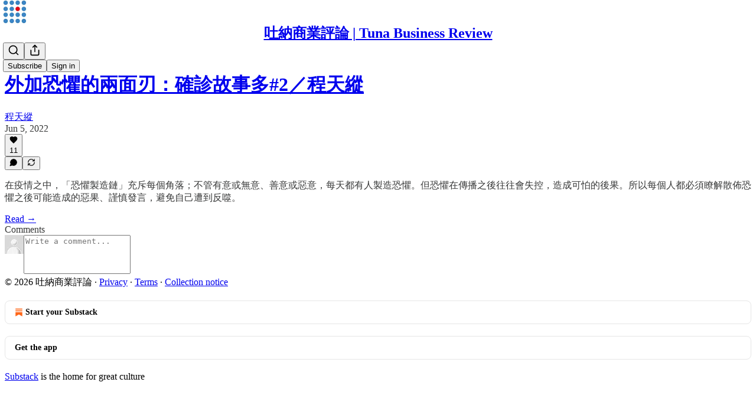

--- FILE ---
content_type: text/html; charset=utf-8
request_url: https://tuna.mba/p/220606/comments
body_size: 37032
content:
<!DOCTYPE html>
<html lang="en">
    <head>
        <meta charset="utf-8" />
        <meta name="norton-safeweb-site-verification" content="24usqpep0ejc5w6hod3dulxwciwp0djs6c6ufp96av3t4whuxovj72wfkdjxu82yacb7430qjm8adbd5ezlt4592dq4zrvadcn9j9n-0btgdzpiojfzno16-fnsnu7xd" />
        
        <link rel="preconnect" href="https://substackcdn.com" />
        

        
            <title data-rh="true">Comments - 外加恐懼的兩面刃：確診故事多#2／程天縱 - by 程天縱</title>
            
            <meta data-rh="true" name="theme-color" content="#ffffff"/><meta data-rh="true" property="og:type" content="article"/><meta data-rh="true" property="og:title" content="外加恐懼的兩面刃：確診故事多#2／程天縱"/><meta data-rh="true" name="twitter:title" content="外加恐懼的兩面刃：確診故事多#2／程天縱"/><meta data-rh="true" name="description" content="在疫情之中，「恐懼製造鏈」充斥每個角落；不管有意或無意、善意或惡意，每天都有人製造恐懼。但恐懼在傳播之後往往會失控，造成可怕的後果。所以每個人都必須瞭解散佈恐懼之後可能造成的惡果、謹慎發言，避免自己遭到反噬。"/><meta data-rh="true" property="og:description" content="在疫情之中，「恐懼製造鏈」充斥每個角落；不管有意或無意、善意或惡意，每天都有人製造恐懼。但恐懼在傳播之後往往會失控，造成可怕的後果。所以每個人都必須瞭解散佈恐懼之後可能造成的惡果、謹慎發言，避免自己遭到反噬。"/><meta data-rh="true" name="twitter:description" content="在疫情之中，「恐懼製造鏈」充斥每個角落；不管有意或無意、善意或惡意，每天都有人製造恐懼。但恐懼在傳播之後往往會失控，造成可怕的後果。所以每個人都必須瞭解散佈恐懼之後可能造成的惡果、謹慎發言，避免自己遭到反噬。"/><meta data-rh="true" property="og:image" content="https://substackcdn.com/image/fetch/$s_!pdK_!,w_1200,h_675,c_fill,f_jpg,q_auto:good,fl_progressive:steep,g_auto/https%3A%2F%2Fbucketeer-e05bbc84-baa3-437e-9518-adb32be77984.s3.amazonaws.com%2Fpublic%2Fimages%2F6631a7c1-3ed3-4aea-b4f0-60cde169717a_1280x720.jpeg"/><meta data-rh="true" name="twitter:image" content="https://substackcdn.com/image/fetch/$s_!a5j2!,f_auto,q_auto:best,fl_progressive:steep/https%3A%2F%2Ftunabizreview.substack.com%2Fapi%2Fv1%2Fpost_preview%2F58123975%2Ftwitter.jpg%3Fversion%3D4"/><meta data-rh="true" name="twitter:card" content="summary_large_image"/><meta data-rh="true" name="robots" content="noindex"/>
            
            
        

        

        <style>
          @layer legacy, tailwind, pencraftReset, pencraft;
        </style>

        
        <link rel="preload" as="style" href="https://substackcdn.com/bundle/theme/main.57ec6396ea4b5be03b65.css" />
        
        <link rel="preload" as="style" href="https://substackcdn.com/bundle/theme/color_links.c9908948e2f4e05476e6.css" />
        
        
        
        <link rel="preload" as="font" href="https://fonts.gstatic.com/s/spectral/v13/rnCr-xNNww_2s0amA9M5knjsS_ul.woff2" crossorigin />
        

        
            
                <link rel="stylesheet" type="text/css" href="https://substackcdn.com/bundle/static/css/7276.42f3d4e7.css" />
            
                <link rel="stylesheet" type="text/css" href="https://substackcdn.com/bundle/static/css/7045.0b7473d2.css" />
            
                <link rel="stylesheet" type="text/css" href="https://substackcdn.com/bundle/static/css/852.9cd7f82f.css" />
            
                <link rel="stylesheet" type="text/css" href="https://substackcdn.com/bundle/static/css/8577.8d59a919.css" />
            
                <link rel="stylesheet" type="text/css" href="https://substackcdn.com/bundle/static/css/1484.a3975370.css" />
            
                <link rel="stylesheet" type="text/css" href="https://substackcdn.com/bundle/static/css/5611.463006e7.css" />
            
                <link rel="stylesheet" type="text/css" href="https://substackcdn.com/bundle/static/css/5234.fa27c86a.css" />
            
                <link rel="stylesheet" type="text/css" href="https://substackcdn.com/bundle/static/css/5366.448b38a4.css" />
            
                <link rel="stylesheet" type="text/css" href="https://substackcdn.com/bundle/static/css/3401.b546e778.css" />
            
                <link rel="stylesheet" type="text/css" href="https://substackcdn.com/bundle/static/css/5136.b664b468.css" />
            
                <link rel="stylesheet" type="text/css" href="https://substackcdn.com/bundle/static/css/main.aba729d8.css" />
            
                <link rel="stylesheet" type="text/css" href="https://substackcdn.com/bundle/static/css/6379.813be60f.css" />
            
                <link rel="stylesheet" type="text/css" href="https://substackcdn.com/bundle/static/css/5136.b664b468.css" />
            
                <link rel="stylesheet" type="text/css" href="https://substackcdn.com/bundle/static/css/3401.b546e778.css" />
            
                <link rel="stylesheet" type="text/css" href="https://substackcdn.com/bundle/static/css/5366.448b38a4.css" />
            
                <link rel="stylesheet" type="text/css" href="https://substackcdn.com/bundle/static/css/5234.fa27c86a.css" />
            
                <link rel="stylesheet" type="text/css" href="https://substackcdn.com/bundle/static/css/5611.463006e7.css" />
            
                <link rel="stylesheet" type="text/css" href="https://substackcdn.com/bundle/static/css/1484.a3975370.css" />
            
                <link rel="stylesheet" type="text/css" href="https://substackcdn.com/bundle/static/css/8577.8d59a919.css" />
            
                <link rel="stylesheet" type="text/css" href="https://substackcdn.com/bundle/static/css/7045.0b7473d2.css" />
            
        

        
        
        
        
        <meta name="viewport" content="width=device-width, initial-scale=1, maximum-scale=1, user-scalable=0, viewport-fit=cover" />
        <meta name="author" content="程天縱" />
        <meta property="og:url" content="https://tuna.mba/p/220606/comments" />
        
        
        <link rel="canonical" href="https://tuna.mba/p/220606/comments" />
        

        

        

        

        
            
                <link rel="shortcut icon" href="https://substackcdn.com/image/fetch/$s_!I2Um!,f_auto,q_auto:good,fl_progressive:steep/https%3A%2F%2Fbucketeer-e05bbc84-baa3-437e-9518-adb32be77984.s3.amazonaws.com%2Fpublic%2Fimages%2F05ab1108-86d7-4467-8572-d077c8e08f41%2Ffavicon.ico">
            
        
            
                <link rel="icon" type="image/png" sizes="16x16" href="https://substackcdn.com/image/fetch/$s_!cwtR!,f_auto,q_auto:good,fl_progressive:steep/https%3A%2F%2Fbucketeer-e05bbc84-baa3-437e-9518-adb32be77984.s3.amazonaws.com%2Fpublic%2Fimages%2F05ab1108-86d7-4467-8572-d077c8e08f41%2Ffavicon-16x16.png">
            
        
            
                <link rel="icon" type="image/png" sizes="32x32" href="https://substackcdn.com/image/fetch/$s_!4oiF!,f_auto,q_auto:good,fl_progressive:steep/https%3A%2F%2Fbucketeer-e05bbc84-baa3-437e-9518-adb32be77984.s3.amazonaws.com%2Fpublic%2Fimages%2F05ab1108-86d7-4467-8572-d077c8e08f41%2Ffavicon-32x32.png">
            
        
            
                <link rel="apple-touch-icon" sizes="57x57" href="https://substackcdn.com/image/fetch/$s_!t687!,f_auto,q_auto:good,fl_progressive:steep/https%3A%2F%2Fbucketeer-e05bbc84-baa3-437e-9518-adb32be77984.s3.amazonaws.com%2Fpublic%2Fimages%2F05ab1108-86d7-4467-8572-d077c8e08f41%2Fapple-touch-icon-57x57.png">
            
        
            
                <link rel="apple-touch-icon" sizes="60x60" href="https://substackcdn.com/image/fetch/$s_!jeZj!,f_auto,q_auto:good,fl_progressive:steep/https%3A%2F%2Fbucketeer-e05bbc84-baa3-437e-9518-adb32be77984.s3.amazonaws.com%2Fpublic%2Fimages%2F05ab1108-86d7-4467-8572-d077c8e08f41%2Fapple-touch-icon-60x60.png">
            
        
            
                <link rel="apple-touch-icon" sizes="72x72" href="https://substackcdn.com/image/fetch/$s_!Q382!,f_auto,q_auto:good,fl_progressive:steep/https%3A%2F%2Fbucketeer-e05bbc84-baa3-437e-9518-adb32be77984.s3.amazonaws.com%2Fpublic%2Fimages%2F05ab1108-86d7-4467-8572-d077c8e08f41%2Fapple-touch-icon-72x72.png">
            
        
            
                <link rel="apple-touch-icon" sizes="76x76" href="https://substackcdn.com/image/fetch/$s_!wyVw!,f_auto,q_auto:good,fl_progressive:steep/https%3A%2F%2Fbucketeer-e05bbc84-baa3-437e-9518-adb32be77984.s3.amazonaws.com%2Fpublic%2Fimages%2F05ab1108-86d7-4467-8572-d077c8e08f41%2Fapple-touch-icon-76x76.png">
            
        
            
                <link rel="apple-touch-icon" sizes="114x114" href="https://substackcdn.com/image/fetch/$s_!thtU!,f_auto,q_auto:good,fl_progressive:steep/https%3A%2F%2Fbucketeer-e05bbc84-baa3-437e-9518-adb32be77984.s3.amazonaws.com%2Fpublic%2Fimages%2F05ab1108-86d7-4467-8572-d077c8e08f41%2Fapple-touch-icon-114x114.png">
            
        
            
                <link rel="apple-touch-icon" sizes="120x120" href="https://substackcdn.com/image/fetch/$s_!iM76!,f_auto,q_auto:good,fl_progressive:steep/https%3A%2F%2Fbucketeer-e05bbc84-baa3-437e-9518-adb32be77984.s3.amazonaws.com%2Fpublic%2Fimages%2F05ab1108-86d7-4467-8572-d077c8e08f41%2Fapple-touch-icon-120x120.png">
            
        
            
                <link rel="apple-touch-icon" sizes="144x144" href="https://substackcdn.com/image/fetch/$s_!sipx!,f_auto,q_auto:good,fl_progressive:steep/https%3A%2F%2Fbucketeer-e05bbc84-baa3-437e-9518-adb32be77984.s3.amazonaws.com%2Fpublic%2Fimages%2F05ab1108-86d7-4467-8572-d077c8e08f41%2Fapple-touch-icon-144x144.png">
            
        
            
                <link rel="apple-touch-icon" sizes="152x152" href="https://substackcdn.com/image/fetch/$s_!FtNx!,f_auto,q_auto:good,fl_progressive:steep/https%3A%2F%2Fbucketeer-e05bbc84-baa3-437e-9518-adb32be77984.s3.amazonaws.com%2Fpublic%2Fimages%2F05ab1108-86d7-4467-8572-d077c8e08f41%2Fapple-touch-icon-152x152.png">
            
        
            
                <link rel="apple-touch-icon" sizes="167x167" href="https://substackcdn.com/image/fetch/$s_!bVYL!,f_auto,q_auto:good,fl_progressive:steep/https%3A%2F%2Fbucketeer-e05bbc84-baa3-437e-9518-adb32be77984.s3.amazonaws.com%2Fpublic%2Fimages%2F05ab1108-86d7-4467-8572-d077c8e08f41%2Fapple-touch-icon-167x167.png">
            
        
            
                <link rel="apple-touch-icon" sizes="180x180" href="https://substackcdn.com/image/fetch/$s_!4sTx!,f_auto,q_auto:good,fl_progressive:steep/https%3A%2F%2Fbucketeer-e05bbc84-baa3-437e-9518-adb32be77984.s3.amazonaws.com%2Fpublic%2Fimages%2F05ab1108-86d7-4467-8572-d077c8e08f41%2Fapple-touch-icon-180x180.png">
            
        
            
                <link rel="apple-touch-icon" sizes="1024x1024" href="https://substackcdn.com/image/fetch/$s_!T-5X!,f_auto,q_auto:good,fl_progressive:steep/https%3A%2F%2Fbucketeer-e05bbc84-baa3-437e-9518-adb32be77984.s3.amazonaws.com%2Fpublic%2Fimages%2F05ab1108-86d7-4467-8572-d077c8e08f41%2Fapple-touch-icon-1024x1024.png">
            
        
            
        
            
        
            
        

        

        
            <link rel="alternate" type="application/rss+xml" href="/feed?sectionId=8561" title="吐納商業評論 | Tuna Business Review"/>
        

        
        
          <style>
            @font-face{font-family:'Spectral';font-style:italic;font-weight:400;font-display:fallback;src:url(https://fonts.gstatic.com/s/spectral/v13/rnCt-xNNww_2s0amA9M8on7mTNmnUHowCw.woff2) format('woff2');unicode-range:U+0301,U+0400-045F,U+0490-0491,U+04B0-04B1,U+2116}@font-face{font-family:'Spectral';font-style:italic;font-weight:400;font-display:fallback;src:url(https://fonts.gstatic.com/s/spectral/v13/rnCt-xNNww_2s0amA9M8onXmTNmnUHowCw.woff2) format('woff2');unicode-range:U+0102-0103,U+0110-0111,U+0128-0129,U+0168-0169,U+01A0-01A1,U+01AF-01B0,U+0300-0301,U+0303-0304,U+0308-0309,U+0323,U+0329,U+1EA0-1EF9,U+20AB}@font-face{font-family:'Spectral';font-style:italic;font-weight:400;font-display:fallback;src:url(https://fonts.gstatic.com/s/spectral/v13/rnCt-xNNww_2s0amA9M8onTmTNmnUHowCw.woff2) format('woff2');unicode-range:U+0100-02AF,U+0304,U+0308,U+0329,U+1E00-1E9F,U+1EF2-1EFF,U+2020,U+20A0-20AB,U+20AD-20CF,U+2113,U+2C60-2C7F,U+A720-A7FF}@font-face{font-family:'Spectral';font-style:italic;font-weight:400;font-display:fallback;src:url(https://fonts.gstatic.com/s/spectral/v13/rnCt-xNNww_2s0amA9M8onrmTNmnUHo.woff2) format('woff2');unicode-range:U+0000-00FF,U+0131,U+0152-0153,U+02BB-02BC,U+02C6,U+02DA,U+02DC,U+0304,U+0308,U+0329,U+2000-206F,U+2074,U+20AC,U+2122,U+2191,U+2193,U+2212,U+2215,U+FEFF,U+FFFD}@font-face{font-family:'Spectral';font-style:normal;font-weight:400;font-display:fallback;src:url(https://fonts.gstatic.com/s/spectral/v13/rnCr-xNNww_2s0amA9M9knjsS_ulYHs.woff2) format('woff2');unicode-range:U+0301,U+0400-045F,U+0490-0491,U+04B0-04B1,U+2116}@font-face{font-family:'Spectral';font-style:normal;font-weight:400;font-display:fallback;src:url(https://fonts.gstatic.com/s/spectral/v13/rnCr-xNNww_2s0amA9M2knjsS_ulYHs.woff2) format('woff2');unicode-range:U+0102-0103,U+0110-0111,U+0128-0129,U+0168-0169,U+01A0-01A1,U+01AF-01B0,U+0300-0301,U+0303-0304,U+0308-0309,U+0323,U+0329,U+1EA0-1EF9,U+20AB}@font-face{font-family:'Spectral';font-style:normal;font-weight:400;font-display:fallback;src:url(https://fonts.gstatic.com/s/spectral/v13/rnCr-xNNww_2s0amA9M3knjsS_ulYHs.woff2) format('woff2');unicode-range:U+0100-02AF,U+0304,U+0308,U+0329,U+1E00-1E9F,U+1EF2-1EFF,U+2020,U+20A0-20AB,U+20AD-20CF,U+2113,U+2C60-2C7F,U+A720-A7FF}@font-face{font-family:'Spectral';font-style:normal;font-weight:400;font-display:fallback;src:url(https://fonts.gstatic.com/s/spectral/v13/rnCr-xNNww_2s0amA9M5knjsS_ul.woff2) format('woff2');unicode-range:U+0000-00FF,U+0131,U+0152-0153,U+02BB-02BC,U+02C6,U+02DA,U+02DC,U+0304,U+0308,U+0329,U+2000-206F,U+2074,U+20AC,U+2122,U+2191,U+2193,U+2212,U+2215,U+FEFF,U+FFFD}@font-face{font-family:'Spectral';font-style:normal;font-weight:600;font-display:fallback;src:url(https://fonts.gstatic.com/s/spectral/v13/rnCs-xNNww_2s0amA9vmtm3FafaPWnIIMrY.woff2) format('woff2');unicode-range:U+0301,U+0400-045F,U+0490-0491,U+04B0-04B1,U+2116}@font-face{font-family:'Spectral';font-style:normal;font-weight:600;font-display:fallback;src:url(https://fonts.gstatic.com/s/spectral/v13/rnCs-xNNww_2s0amA9vmtm3OafaPWnIIMrY.woff2) format('woff2');unicode-range:U+0102-0103,U+0110-0111,U+0128-0129,U+0168-0169,U+01A0-01A1,U+01AF-01B0,U+0300-0301,U+0303-0304,U+0308-0309,U+0323,U+0329,U+1EA0-1EF9,U+20AB}@font-face{font-family:'Spectral';font-style:normal;font-weight:600;font-display:fallback;src:url(https://fonts.gstatic.com/s/spectral/v13/rnCs-xNNww_2s0amA9vmtm3PafaPWnIIMrY.woff2) format('woff2');unicode-range:U+0100-02AF,U+0304,U+0308,U+0329,U+1E00-1E9F,U+1EF2-1EFF,U+2020,U+20A0-20AB,U+20AD-20CF,U+2113,U+2C60-2C7F,U+A720-A7FF}@font-face{font-family:'Spectral';font-style:normal;font-weight:600;font-display:fallback;src:url(https://fonts.gstatic.com/s/spectral/v13/rnCs-xNNww_2s0amA9vmtm3BafaPWnII.woff2) format('woff2');unicode-range:U+0000-00FF,U+0131,U+0152-0153,U+02BB-02BC,U+02C6,U+02DA,U+02DC,U+0304,U+0308,U+0329,U+2000-206F,U+2074,U+20AC,U+2122,U+2191,U+2193,U+2212,U+2215,U+FEFF,U+FFFD}
            
          </style>
        
        

        <style>:root{--color_theme_bg_pop:#0068EF;--background_pop:#0068EF;--color_theme_bg_web:#ffffff;--cover_bg_color:#ffffff;--cover_bg_color_secondary:#f0f0f0;--background_pop_darken:#005dd6;--print_on_pop:#ffffff;--color_theme_bg_pop_darken:#005dd6;--color_theme_print_on_pop:#ffffff;--color_theme_bg_pop_20:rgba(0, 104, 239, 0.2);--color_theme_bg_pop_30:rgba(0, 104, 239, 0.3);--print_pop:#0068ef;--color_theme_accent:#0068ef;--cover_print_primary:#363737;--cover_print_secondary:#757575;--cover_print_tertiary:#b6b6b6;--cover_border_color:#0068ef;--home_hero:magaziney;--home_posts:list;--web_bg_color:#ffffff;--background_contrast_1:#f0f0f0;--background_contrast_2:#dddddd;--background_contrast_3:#b7b7b7;--background_contrast_4:#929292;--background_contrast_5:#515151;--color_theme_bg_contrast_1:#f0f0f0;--color_theme_bg_contrast_2:#dddddd;--color_theme_bg_contrast_3:#b7b7b7;--color_theme_bg_contrast_4:#929292;--color_theme_bg_contrast_5:#515151;--color_theme_bg_elevated:#ffffff;--color_theme_bg_elevated_secondary:#f0f0f0;--color_theme_bg_elevated_tertiary:#dddddd;--color_theme_detail:#e6e6e6;--background_contrast_pop:rgba(0, 104, 239, 0.4);--color_theme_bg_contrast_pop:rgba(0, 104, 239, 0.4);--theme_bg_is_dark:0;--print_on_web_bg_color:#363737;--print_secondary_on_web_bg_color:#868787;--background_pop_rgb:0, 104, 239;--color_theme_bg_pop_rgb:0, 104, 239;--color_theme_accent_rgb:0, 104, 239;}</style>

        
            <link rel="stylesheet" href="https://substackcdn.com/bundle/theme/main.57ec6396ea4b5be03b65.css" />
        
            <link rel="stylesheet" href="https://substackcdn.com/bundle/theme/color_links.c9908948e2f4e05476e6.css" />
        

        <style></style>

        

        

        

        
    </head>

    <body class="">
        

        
            <noscript><iframe src="https://www.googletagmanager.com/ns.html?id=GTM-K895F6K" height="0"
                              width="0" style="display:none;visibility:hidden"></iframe></noscript>
        

        

        

        

        

        <div id="entry">
            <div id="main" class="main typography use-theme-bg"><div class="pencraft pc-display-contents pc-reset pubTheme-yiXxQA"><div data-testid="navbar" class="main-menu"><div class="mainMenuContent-DME8DR"><div style="position:relative;height:71px;" class="pencraft pc-display-flex pc-gap-12 pc-paddingLeft-20 pc-paddingRight-20 pc-justifyContent-space-between pc-alignItems-center pc-reset border-bottom-detail-k1F6C4 topBar-pIF0J1"><div style="flex-basis:0px;flex-grow:1;" class="logoContainer-p12gJb"><a href="/" native class="pencraft pc-display-contents pc-reset"><div draggable="false" class="pencraft pc-display-flex pc-position-relative pc-reset"><div style="width:40px;height:40px;" class="pencraft pc-display-flex pc-reset bg-white-ZBV5av pc-borderRadius-sm overflow-hidden-WdpwT6 sizing-border-box-DggLA4"><picture><source type="image/webp" srcset="https://substackcdn.com/image/fetch/$s_!cJXv!,w_80,h_80,c_fill,f_webp,q_auto:good,fl_progressive:steep,g_auto/https%3A%2F%2Fbucketeer-e05bbc84-baa3-437e-9518-adb32be77984.s3.amazonaws.com%2Fpublic%2Fimages%2Fe9fc48dc-d3d6-4ce9-9258-d2a00b68b8df_1000x1000.png"/><img src="https://substackcdn.com/image/fetch/$s_!cJXv!,w_80,h_80,c_fill,f_auto,q_auto:good,fl_progressive:steep,g_auto/https%3A%2F%2Fbucketeer-e05bbc84-baa3-437e-9518-adb32be77984.s3.amazonaws.com%2Fpublic%2Fimages%2Fe9fc48dc-d3d6-4ce9-9258-d2a00b68b8df_1000x1000.png" sizes="100vw" alt="吐納商業評論 | Tuna Business Review" width="80" height="80" style="width:40px;height:40px;" draggable="false" class="img-OACg1c object-fit-cover-u4ReeV pencraft pc-reset"/></picture></div></div></a></div><div style="flex-grow:0;" class="titleContainer-DJYq5v"><h1 class="pencraft pc-reset font-pub-headings-FE5byy reset-IxiVJZ title-oOnUGd"><a href="/" class="pencraft pc-display-contents pc-reset">吐納商業評論 | Tuna Business Review</a></h1></div><div style="flex-basis:0px;flex-grow:1;" class="pencraft pc-display-flex pc-justifyContent-flex-end pc-alignItems-center pc-reset"><div class="buttonsContainer-SJBuep"><div class="pencraft pc-display-flex pc-gap-8 pc-justifyContent-flex-end pc-alignItems-center pc-reset navbar-buttons"><div class="pencraft pc-display-flex pc-gap-4 pc-reset"><span data-state="closed"><button tabindex="0" type="button" aria-label="Search" class="pencraft pc-reset pencraft iconButton-mq_Et5 iconButtonBase-dJGHgN buttonBase-GK1x3M buttonStyle-r7yGCK size_md-gCDS3o priority_tertiary-rlke8z"><svg xmlns="http://www.w3.org/2000/svg" width="20" height="20" viewBox="0 0 24 24" fill="none" stroke="currentColor" stroke-width="2" stroke-linecap="round" stroke-linejoin="round" class="lucide lucide-search"><circle cx="11" cy="11" r="8"></circle><path d="m21 21-4.3-4.3"></path></svg></button></span><button tabindex="0" type="button" aria-label="Share Publication" id="headlessui-menu-button-P0-5" aria-haspopup="menu" aria-expanded="false" data-headlessui-state class="pencraft pc-reset pencraft iconButton-mq_Et5 iconButtonBase-dJGHgN buttonBase-GK1x3M buttonStyle-r7yGCK size_md-gCDS3o priority_tertiary-rlke8z"><svg xmlns="http://www.w3.org/2000/svg" width="20" height="20" viewBox="0 0 24 24" fill="none" stroke="currentColor" stroke-width="2" stroke-linecap="round" stroke-linejoin="round" class="lucide lucide-share"><path d="M4 12v8a2 2 0 0 0 2 2h12a2 2 0 0 0 2-2v-8"></path><polyline points="16 6 12 2 8 6"></polyline><line x1="12" x2="12" y1="2" y2="15"></line></svg></button></div><button tabindex="0" type="button" data-testid="noncontributor-cta-button" class="pencraft pc-reset pencraft buttonBase-GK1x3M buttonText-X0uSmG buttonStyle-r7yGCK priority_primary-RfbeYt size_md-gCDS3o">Subscribe</button><button tabindex="0" type="button" native data-href="https://substack.com/sign-in?redirect=%2Fp%2F220606%2Fcomments&amp;for_pub=tunabizreview" class="pencraft pc-reset pencraft buttonBase-GK1x3M buttonText-X0uSmG buttonStyle-r7yGCK priority_tertiary-rlke8z size_md-gCDS3o">Sign in</button></div></div></div></div></div><div style="height:72px;"></div></div></div><div class="pencraft pc-display-contents pc-reset pubTheme-yiXxQA"><div class="comments-page"><div class="container"><table role="presentation" width="auto" border="0" cellspacing="0" cellpadding="0" class="thread-head typography "><tr><td><table role="presentation" width="auto" border="0" cellspacing="0" cellpadding="0"><tr><td><div class="visibility-check"></div></td></tr><tr><td><table role="presentation" width="auto" border="0" cellspacing="0" cellpadding="0"><tr><td><div role="region" aria-label="Post header" class="post-header"><div class="pencraft pc-display-flex pc-reset post-label"><a href="https://tuna.mba/s/terrycheng/?utm_source=substack&amp;utm_medium=menu" class="pencraft pc-reset color-secondary-ls1g8s line-height-20-t4M0El font-meta-MWBumP size-14-MLPa7j weight-medium-fw81nC transform-uppercase-yKDgcq reset-IxiVJZ meta-EgzBVA">程天縱</a></div><h1 dir="auto" class="post-title published title-X77sOw"><a href="https://tuna.mba/p/220606">外加恐懼的兩面刃：確診故事多#2／程天縱</a></h1><div class="post-ufi style-compressed themed"><div class="ufi-preamble themed"><div class="ufi-preamble-label author"><span data-state="closed"><a href="https://substack.com/profile/19415435-7a0b59297e31">程天縱</a></span></div><div title="2022-06-05T19:12:47.484Z" class="ufi-preamble-label post-date"><time datetime="2022-06-05T19:12:47.484Z">Jun 5, 2022</time></div></div><div class="like-button-container post-ufi-button style-compressed"><button tabindex="0" type="button" aria-label="Like (11)" aria-pressed="false" class="pencraft pc-reset pencraft post-ufi-button style-compressed has-label with-border"><svg role="img" style="height:14px;width:14px;" width="14" height="14" viewBox="0 0 24 24" fill="#000000" stroke-width="2" stroke="#000" xmlns="http://www.w3.org/2000/svg" class="icon"><g><title></title><svg xmlns="http://www.w3.org/2000/svg" width="24" height="24" viewBox="0 0 24 24" stroke-width="2" stroke-linecap="round" stroke-linejoin="round" class="lucide lucide-heart"><path d="M19 14c1.49-1.46 3-3.21 3-5.5A5.5 5.5 0 0 0 16.5 3c-1.76 0-3 .5-4.5 2-1.5-1.5-2.74-2-4.5-2A5.5 5.5 0 0 0 2 8.5c0 2.3 1.5 4.05 3 5.5l7 7Z"></path></svg></g></svg><div class="label">11</div></button></div><button tabindex="0" type="button" aria-label="View comments (0)" data-href="https://tuna.mba/p/220606/comments" class="pencraft pc-reset pencraft post-ufi-button style-compressed post-ufi-comment-button no-label with-border"><svg role="img" style="height:14px;width:14px;" width="14" height="14" viewBox="0 0 24 24" fill="#000000" stroke-width="2" stroke="#000" xmlns="http://www.w3.org/2000/svg" class="icon"><g><title></title><svg xmlns="http://www.w3.org/2000/svg" width="24" height="24" viewBox="0 0 24 24" stroke-width="2" stroke-linecap="round" stroke-linejoin="round" class="lucide lucide-message-circle"><path d="M7.9 20A9 9 0 1 0 4 16.1L2 22Z"></path></svg></g></svg></button><button tabindex="0" type="button" class="pencraft pc-reset pencraft post-ufi-button style-compressed no-label with-border"><svg role="img" style="height:14px;width:14px;" width="14" height="14" viewBox="0 0 24 24" fill="none" stroke-width="2" stroke="#000" xmlns="http://www.w3.org/2000/svg" class="icon"><g><title></title><path d="M21 3V8M21 8H16M21 8L18 5.29962C16.7056 4.14183 15.1038 3.38328 13.3879 3.11547C11.6719 2.84766 9.9152 3.08203 8.32951 3.79031C6.74382 4.49858 5.39691 5.65051 4.45125 7.10715C3.5056 8.5638 3.00158 10.2629 3 11.9996M3 21V16M3 16H8M3 16L6 18.7C7.29445 19.8578 8.89623 20.6163 10.6121 20.8841C12.3281 21.152 14.0848 20.9176 15.6705 20.2093C17.2562 19.501 18.6031 18.3491 19.5487 16.8925C20.4944 15.4358 20.9984 13.7367 21 12" stroke-linecap="round" stroke-linejoin="round"></path></g></svg></button></div></div></td></tr><tr><td><div dir="auto" class="body markup"><p>在疫情之中，「恐懼製造鏈」充斥每個角落；不管有意或無意、善意或惡意，每天都有人製造恐懼。但恐懼在傳播之後往往會失控，造成可怕的後果。所以每個人都必須瞭解散佈恐懼之後可能造成的惡果、謹慎發言，避免自己遭到反噬。</p></div></td></tr><tr><td><a href="/p/220606" native class="thread-head-cta">Read →</a></td></tr></table></td></tr><tr><td><div class="visibility-check"></div></td></tr></table></td></tr></table></div><div class="container"><div class="pencraft pc-display-flex pc-paddingTop-8 pc-paddingBottom-8 pc-justifyContent-space-between pc-alignItems-center pc-reset"><div class="pencraft pc-reset color-primary-zABazT font-text-qe4AeH size-19-Avxa7J weight-bold-DmI9lw reset-IxiVJZ">Comments</div></div><div data-test-id="comment-input" class="pencraft pc-display-flex pc-reset flex-grow-rzmknG"><form class="form-CkZ7Kt"><div style="--scale:32px;" class="pencraft pc-display-flex pc-width-32 pc-height-32 pc-justifyContent-center pc-alignItems-center pc-position-relative pc-reset bg-secondary-UUD3_J flex-auto-j3S2WA outline-detail-vcQLyr pc-borderRadius-full overflow-hidden-WdpwT6 sizing-border-box-DggLA4 container-TAtrWj"><div style="--scale:32px;" title="User" class="pencraft pc-display-flex pc-width-32 pc-height-32 pc-justifyContent-center pc-alignItems-center pc-position-relative pc-reset bg-secondary-UUD3_J flex-auto-j3S2WA outline-detail-vcQLyr pc-borderRadius-full overflow-hidden-WdpwT6 sizing-border-box-DggLA4 container-TAtrWj"><picture><source type="image/webp" srcset="https://substackcdn.com/image/fetch/$s_!TnFC!,w_32,h_32,c_fill,f_webp,q_auto:good,fl_progressive:steep/https%3A%2F%2Fsubstack.com%2Fimg%2Favatars%2Fdefault-light.png 32w, https://substackcdn.com/image/fetch/$s_!TnFC!,w_64,h_64,c_fill,f_webp,q_auto:good,fl_progressive:steep/https%3A%2F%2Fsubstack.com%2Fimg%2Favatars%2Fdefault-light.png 64w, https://substackcdn.com/image/fetch/$s_!TnFC!,w_96,h_96,c_fill,f_webp,q_auto:good,fl_progressive:steep/https%3A%2F%2Fsubstack.com%2Fimg%2Favatars%2Fdefault-light.png 96w" sizes="32px"/><img src="https://substackcdn.com/image/fetch/$s_!TnFC!,w_32,h_32,c_fill,f_auto,q_auto:good,fl_progressive:steep/https%3A%2F%2Fsubstack.com%2Fimg%2Favatars%2Fdefault-light.png" sizes="32px" alt="User's avatar" srcset="https://substackcdn.com/image/fetch/$s_!TnFC!,w_32,h_32,c_fill,f_auto,q_auto:good,fl_progressive:steep/https%3A%2F%2Fsubstack.com%2Fimg%2Favatars%2Fdefault-light.png 32w, https://substackcdn.com/image/fetch/$s_!TnFC!,w_64,h_64,c_fill,f_auto,q_auto:good,fl_progressive:steep/https%3A%2F%2Fsubstack.com%2Fimg%2Favatars%2Fdefault-light.png 64w, https://substackcdn.com/image/fetch/$s_!TnFC!,w_96,h_96,c_fill,f_auto,q_auto:good,fl_progressive:steep/https%3A%2F%2Fsubstack.com%2Fimg%2Favatars%2Fdefault-light.png 96w" width="32" height="32" draggable="false" class="img-OACg1c object-fit-cover-u4ReeV pencraft pc-reset"/></picture></div></div><div class="pencraft pc-display-flex pc-flexDirection-column pc-gap-8 pc-reset flex-grow-rzmknG"><textarea name="body" placeholder="Write a comment..." aria-label="Write a comment..." rows="4" class="pencraft input-qHk4bN autogrowing-_ipn9Y textarea-GbEjRX inputText-pV_yWb"></textarea><div data-state="closed" class="pencraft pc-display-flex pc-flexDirection-column pc-reset overflow-hidden-WdpwT6"></div></div></form></div></div></div></div><div class="footer-wrap publication-footer"><div class="visibility-check"></div><div class="footer themed-background"><div class="container"><div class="footer-terms"><span>© 2026 吐納商業評論</span><span> · </span><a href="https://substack.com/privacy" target="_blank" rel="noopener" class="pencraft pc-reset decoration-underline-ClTkYc">Privacy</a><span> ∙ </span><a href="https://substack.com/tos" target="_blank" rel="noopener" class="pencraft pc-reset decoration-underline-ClTkYc">Terms</a><span> ∙ </span><a href="https://substack.com/ccpa#personal-data-collected" target="_blank" rel="noopener" class="pencraft pc-reset decoration-underline-ClTkYc">Collection notice</a></div><div class="pencraft pc-display-flex pc-gap-8 pc-justifyContent-center pc-alignItems-center pc-reset footerButtons-ap9Sk7"><a native href="https://substack.com/signup?utm_source=substack&amp;utm_medium=web&amp;utm_content=footer" class="footerSubstackCta-v5HWfj"><svg role="img" width="1000" height="1000" viewBox="0 0 1000 1000" fill="#ff6719" stroke-width="1.8" stroke="none" xmlns="http://www.w3.org/2000/svg"><g><title></title><path d="M764.166 348.371H236.319V419.402H764.166V348.371Z"></path><path d="M236.319 483.752V813.999L500.231 666.512L764.19 813.999V483.752H236.319Z"></path><path d="M764.166 213H236.319V284.019H764.166V213Z"></path></g></svg> Start your Substack</a><a native href="https://substack.com/app/app-store-redirect?utm_campaign=app-marketing&amp;utm_content=web-footer-button" class="footerSubstackCta-v5HWfj getTheApp-Yk3w1O noIcon-z7v9D8">Get the app</a></div><div translated class="pencraft pc-reset reset-IxiVJZ footer-slogan-blurb"><a href="https://substack.com" native>Substack</a> is the home for great culture</div></div></div></div></div><div role="region" aria-label="Notifications (F8)" tabindex="-1" style="pointer-events:none;"><ol tabindex="-1" style="--offset:0px;z-index:1001;" class="viewport-_BM4Bg"></ol></div><div></div>
        </div>

        
            <script src="https://js.sentry-cdn.com/6c2ff3e3828e4017b7faf7b63e24cdf8.min.js" crossorigin="anonymous"></script>
            <script>
                window.Sentry && window.Sentry.onLoad(function() {
                    window.Sentry.init({
                        environment: window._preloads.sentry_environment,
                        dsn: window._preloads.sentry_dsn,
                    })
                })
            </script>
        


        
        
        
        
        <script>window._preloads        = JSON.parse("{\"isEU\":false,\"language\":\"en\",\"country\":\"US\",\"userLocale\":{\"language\":\"en\",\"region\":\"US\",\"source\":\"default\"},\"base_url\":\"https://tuna.mba\",\"stripe_publishable_key\":\"pk_live_51QfnARLDSWi1i85FBpvw6YxfQHljOpWXw8IKi5qFWEzvW8HvoD8cqTulR9UWguYbYweLvA16P7LN6WZsGdZKrNkE00uGbFaOE3\",\"captcha_site_key\":\"6LdYbsYZAAAAAIFIRh8X_16GoFRLIReh-e-q6qSa\",\"pub\":{\"apple_pay_disabled\":false,\"apex_domain\":null,\"author_id\":316587,\"byline_images_enabled\":true,\"bylines_enabled\":true,\"chartable_token\":null,\"community_enabled\":true,\"copyright\":\"\u5410\u7D0D\u5546\u696D\u8A55\u8AD6\",\"cover_photo_url\":null,\"created_at\":\"2020-11-04T07:41:19.766Z\",\"custom_domain_optional\":false,\"custom_domain\":\"tuna.mba\",\"default_comment_sort\":\"most_recent_first\",\"default_coupon\":\"a79a5bdb\",\"default_group_coupon\":null,\"default_show_guest_bios\":true,\"email_banner_url\":\"https://bucketeer-e05bbc84-baa3-437e-9518-adb32be77984.s3.amazonaws.com/public/images/b113b76a-498e-4654-9ca0-c7464e759cce_1100x261.png\",\"email_from_name\":\"\u300A\u5410\u7D0D\u5546\u696D\u8A55\u8AD6\u300B\u7DE8\u8F2F\u90E8\",\"email_from\":null,\"embed_tracking_disabled\":false,\"explicit\":false,\"expose_paywall_content_to_search_engines\":true,\"fb_pixel_id\":null,\"fb_site_verification_token\":null,\"flagged_as_spam\":false,\"founding_subscription_benefits\":[],\"free_subscription_benefits\":[\"\u672C\u7AD9\u5DF2\u7D93\u66AB\u505C\u66F4\u65B0\uFF0C\u8207\u53E6\u4E00\u4EFD\u96FB\u5B50\u5831\u6574\u4F75\u3002\"],\"ga_pixel_id\":\"G-BP0WWX822S\",\"google_site_verification_token\":null,\"google_tag_manager_token\":\"GTM-K895F6K\",\"hero_image\":null,\"hero_text\":\"\u4EE5\u79D1\u6280\u7522\u696D\u3001\u7BA1\u7406\u3001\u884C\u92B7\u3001\u6578\u4F4D\u5A92\u9AD4\u7B49\u4E3B\u984C\u70BA\u6838\u5FC3\u7684\u5C08\u696D\u5546\u7BA1\u8AD6\u58C7\u3002\\n\u672C\u7AD9\u5DF2\u66AB\u505C\u66F4\u65B0\uFF0C\u8ACB\u6539\u8A02 https://hardcopy.cafe \uFF0C\u8B1D\u8B1D\uFF01\",\"hide_intro_subtitle\":null,\"hide_intro_title\":null,\"hide_podcast_feed_link\":false,\"homepage_type\":\"magaziney\",\"id\":156485,\"image_thumbnails_always_enabled\":true,\"invite_only\":false,\"hide_podcast_from_pub_listings\":false,\"language\":\"en\",\"logo_url_wide\":null,\"logo_url\":\"https://substackcdn.com/image/fetch/$s_!cJXv!,f_auto,q_auto:good,fl_progressive:steep/https%3A%2F%2Fbucketeer-e05bbc84-baa3-437e-9518-adb32be77984.s3.amazonaws.com%2Fpublic%2Fimages%2Fe9fc48dc-d3d6-4ce9-9258-d2a00b68b8df_1000x1000.png\",\"minimum_group_size\":2,\"moderation_enabled\":true,\"name\":\"\u5410\u7D0D\u5546\u696D\u8A55\u8AD6 | Tuna Business Review\",\"paid_subscription_benefits\":[\"\u8ACB\u81F3\uFF1A https://hardcopy.cafe/s/business\",\"\u56E0\u672C\u7AD9\u66AB\u4E0D\u66F4\u65B0\uFF0C\u8ACB\u52FF\u4ED8\u8CBB\u8A02\u95B1\uFF0C\u8B1D\u8B1D\uFF01\"],\"parsely_pixel_id\":null,\"chartbeat_domain\":null,\"payments_state\":\"paused\",\"paywall_free_trial_enabled\":true,\"podcast_art_url\":null,\"paid_podcast_episode_art_url\":null,\"podcast_byline\":null,\"podcast_description\":null,\"podcast_enabled\":false,\"podcast_feed_url\":null,\"podcast_title\":null,\"post_preview_limit\":null,\"primary_user_id\":19415435,\"require_clickthrough\":false,\"show_pub_podcast_tab\":false,\"show_recs_on_homepage\":true,\"subdomain\":\"tunabizreview\",\"subscriber_invites\":10,\"support_email\":null,\"theme_var_background_pop\":\"#0068EF\",\"theme_var_color_links\":true,\"theme_var_cover_bg_color\":null,\"trial_end_override\":null,\"twitter_pixel_id\":null,\"type\":\"newsletter\",\"post_reaction_faces_enabled\":true,\"is_personal_mode\":false,\"plans\":null,\"stripe_user_id\":\"acct_1Hjgq8IX9yGGC2Iu\",\"stripe_country\":\"US\",\"stripe_publishable_key\":\"pk_live_51Hjgq8IX9yGGC2IuWJlU902AV8XgzBsPcoXrQS6tL4MsB1ubdZuh2Ygihm3qM8L4W5cFUu5ztkkQ6D60C7ZHfaWk00ncCmCH3C\",\"stripe_platform_account\":\"US\",\"automatic_tax_enabled\":false,\"author_name\":\"Fred Jame\",\"author_handle\":\"ffred\",\"author_photo_url\":\"https://substackcdn.com/image/fetch/$s_!tWB9!,f_auto,q_auto:good,fl_progressive:steep/https%3A%2F%2Fsubstack-post-media.s3.amazonaws.com%2Fpublic%2Fimages%2F9c2e3cd9-e4e7-4a24-9363-659b4b3f1d15_900x900.png\",\"author_bio\":\"A former Chief Marketing Officer, publisher, editor, and business consultant. Also a motorcycle rider, Islay Whisky and Cuban cigar aficionado, illustrator and calligraphy artist.\",\"twitter_screen_name\":\"TunaBizReview\",\"has_custom_tos\":false,\"has_custom_privacy\":false,\"theme\":{\"background_pop_color\":null,\"web_bg_color\":\"#ffffff\",\"cover_bg_color\":\"#ffffff\",\"publication_id\":156485,\"color_links\":null,\"font_preset_heading\":null,\"font_preset_body\":null,\"font_family_headings\":null,\"font_family_body\":null,\"font_family_ui\":null,\"font_size_body_desktop\":null,\"print_secondary\":null,\"custom_css_web\":null,\"custom_css_email\":null,\"home_hero\":\"magaziney\",\"home_posts\":\"list\",\"home_show_top_posts\":false,\"hide_images_from_list\":false,\"home_hero_alignment\":\"left\",\"home_hero_show_podcast_links\":true,\"default_post_header_variant\":null,\"custom_header\":null,\"custom_footer\":null,\"social_media_links\":null,\"font_options\":null,\"section_template\":null},\"threads_v2_settings\":null,\"default_group_coupon_percent_off\":null,\"pause_return_date\":null,\"has_posts\":true,\"has_recommendations\":true,\"first_post_date\":\"2008-02-12T23:10:10.000Z\",\"has_podcast\":false,\"has_free_podcast\":false,\"has_subscriber_only_podcast\":false,\"has_community_content\":true,\"rankingDetail\":\"Launched 5 years ago\",\"rankingDetailFreeIncluded\":\"Thousands of subscribers\",\"rankingDetailOrderOfMagnitude\":10,\"rankingDetailFreeIncludedOrderOfMagnitude\":1000,\"rankingDetailFreeSubscriberCount\":\"Over 6,000 subscribers\",\"rankingDetailByLanguage\":{\"da\":{\"rankingDetail\":\"Lancering 5 \u00E5r\",\"rankingDetailFreeIncluded\":\"Tusindvis af abonnenter\",\"rankingDetailOrderOfMagnitude\":10,\"rankingDetailFreeIncludedOrderOfMagnitude\":1000,\"rankingDetailFreeSubscriberCount\":\"Over 6,000 abonnenter\",\"freeSubscriberCount\":\"6,000\",\"freeSubscriberCountOrderOfMagnitude\":\"6.7K+\"},\"de\":{\"rankingDetail\":\"Vor vor 5 Jahren gelauncht\",\"rankingDetailFreeIncluded\":\"Tausende von Abonnenten\",\"rankingDetailOrderOfMagnitude\":10,\"rankingDetailFreeIncludedOrderOfMagnitude\":1000,\"rankingDetailFreeSubscriberCount\":\"\u00DCber 6,000 Abonnenten\",\"freeSubscriberCount\":\"6,000\",\"freeSubscriberCountOrderOfMagnitude\":\"6.7K+\"},\"es\":{\"rankingDetail\":\"Lanzado hace 5 a\u00F1os\",\"rankingDetailFreeIncluded\":\"Miles de suscriptores\",\"rankingDetailOrderOfMagnitude\":10,\"rankingDetailFreeIncludedOrderOfMagnitude\":1000,\"rankingDetailFreeSubscriberCount\":\"M\u00E1s de 6,000 suscriptores\",\"freeSubscriberCount\":\"6,000\",\"freeSubscriberCountOrderOfMagnitude\":\"6.7K+\"},\"fr\":{\"rankingDetail\":\"Lanc\u00E9 il y a 5 ann\u00E9es\",\"rankingDetailFreeIncluded\":\"Des milliers d'abonn\u00E9s\",\"rankingDetailOrderOfMagnitude\":10,\"rankingDetailFreeIncludedOrderOfMagnitude\":1000,\"rankingDetailFreeSubscriberCount\":\"Plus de 6,000 abonn\u00E9s\",\"freeSubscriberCount\":\"6,000\",\"freeSubscriberCountOrderOfMagnitude\":\"6.7K+\"},\"nb\":{\"rankingDetail\":\"Lansert 5 \u00E5r\",\"rankingDetailFreeIncluded\":\"Tusenvis av abonnenter\",\"rankingDetailOrderOfMagnitude\":10,\"rankingDetailFreeIncludedOrderOfMagnitude\":1000,\"rankingDetailFreeSubscriberCount\":\"Over 6,000 abonnenter\",\"freeSubscriberCount\":\"6,000\",\"freeSubscriberCountOrderOfMagnitude\":\"6.7K+\"},\"nl\":{\"rankingDetail\":\"Gelanceerd 5 jaar geleden\",\"rankingDetailFreeIncluded\":\"Duizenden abonnees\",\"rankingDetailOrderOfMagnitude\":10,\"rankingDetailFreeIncludedOrderOfMagnitude\":1000,\"rankingDetailFreeSubscriberCount\":\"Meer dan 6,000 abonnees\",\"freeSubscriberCount\":\"6,000\",\"freeSubscriberCountOrderOfMagnitude\":\"6.7K+\"},\"pl\":{\"rankingDetail\":\"Uruchomiono 5 lat temu\",\"rankingDetailFreeIncluded\":\"Tysi\u0105ce subskrybent\u00F3w\",\"rankingDetailOrderOfMagnitude\":10,\"rankingDetailFreeIncludedOrderOfMagnitude\":1000,\"rankingDetailFreeSubscriberCount\":\"Ponad 6,000 subskrybent\u00F3w\",\"freeSubscriberCount\":\"6,000\",\"freeSubscriberCountOrderOfMagnitude\":\"6.7K+\"},\"pt\":{\"rankingDetail\":\"Lan\u00E7ado 5 anos\",\"rankingDetailFreeIncluded\":\"Milhares de subscritores\",\"rankingDetailOrderOfMagnitude\":10,\"rankingDetailFreeIncludedOrderOfMagnitude\":1000,\"rankingDetailFreeSubscriberCount\":\"Mais de 6,000 subscritores\",\"freeSubscriberCount\":\"6,000\",\"freeSubscriberCountOrderOfMagnitude\":\"6.7K+\"},\"pt-br\":{\"rankingDetail\":\"Lan\u00E7ado 5 anos\",\"rankingDetailFreeIncluded\":\"Milhares de assinantes\",\"rankingDetailOrderOfMagnitude\":10,\"rankingDetailFreeIncludedOrderOfMagnitude\":1000,\"rankingDetailFreeSubscriberCount\":\"Mais de 6,000 assinantes\",\"freeSubscriberCount\":\"6,000\",\"freeSubscriberCountOrderOfMagnitude\":\"6.7K+\"},\"it\":{\"rankingDetail\":\"Lanciato 5 anni\",\"rankingDetailFreeIncluded\":\"Migliaia di abbonati\",\"rankingDetailOrderOfMagnitude\":10,\"rankingDetailFreeIncludedOrderOfMagnitude\":1000,\"rankingDetailFreeSubscriberCount\":\"Oltre 6,000 abbonati\",\"freeSubscriberCount\":\"6,000\",\"freeSubscriberCountOrderOfMagnitude\":\"6.7K+\"},\"tr\":{\"rankingDetail\":\"5 y\u0131l ba\u015Flat\u0131ld\u0131\",\"rankingDetailFreeIncluded\":\"Binlerce abone\",\"rankingDetailOrderOfMagnitude\":10,\"rankingDetailFreeIncludedOrderOfMagnitude\":1000,\"rankingDetailFreeSubscriberCount\":\"6,000'in \u00FCzerinde abone\",\"freeSubscriberCount\":\"6,000\",\"freeSubscriberCountOrderOfMagnitude\":\"6.7K+\"},\"sv\":{\"rankingDetail\":\"Lanserad 5 \u00E5r sedan\",\"rankingDetailFreeIncluded\":\"Tusentals prenumeranter\",\"rankingDetailOrderOfMagnitude\":10,\"rankingDetailFreeIncludedOrderOfMagnitude\":1000,\"rankingDetailFreeSubscriberCount\":\"\u00D6ver 6,000 prenumeranter\",\"freeSubscriberCount\":\"6,000\",\"freeSubscriberCountOrderOfMagnitude\":\"6.7K+\"},\"en\":{\"rankingDetail\":\"Launched 5 years ago\",\"rankingDetailFreeIncluded\":\"Thousands of subscribers\",\"rankingDetailOrderOfMagnitude\":10,\"rankingDetailFreeIncludedOrderOfMagnitude\":1000,\"rankingDetailFreeSubscriberCount\":\"Over 6,000 subscribers\",\"freeSubscriberCount\":\"6,000\",\"freeSubscriberCountOrderOfMagnitude\":\"6.7K+\"}},\"freeSubscriberCount\":\"6,000\",\"freeSubscriberCountOrderOfMagnitude\":\"6.7K+\",\"author_bestseller_tier\":100,\"author_badge\":{\"type\":\"bestseller\",\"tier\":100},\"disable_monthly_subscriptions\":false,\"disable_annual_subscriptions\":false,\"hide_post_restacks\":false,\"notes_feed_enabled\":false,\"showIntroModule\":false,\"isPortraitLayout\":false,\"last_chat_post_at\":null,\"primary_profile_name\":\"\u7A0B\u5929\u7E31\",\"primary_profile_photo_url\":\"https://substackcdn.com/image/fetch/$s_!Pc_D!,f_auto,q_auto:good,fl_progressive:steep/https%3A%2F%2Fbucketeer-e05bbc84-baa3-437e-9518-adb32be77984.s3.amazonaws.com%2Fpublic%2Fimages%2F20cbfb52-8d83-42a8-8738-63ac57cd3762_300x300.jpeg\",\"no_follow\":false,\"paywall_chat\":\"free\",\"sections\":[{\"id\":8561,\"created_at\":\"2021-11-18T09:07:51.366Z\",\"updated_at\":\"2021-11-18T09:07:51.366Z\",\"publication_id\":156485,\"name\":\"\u7A0B\u5929\u7E31\",\"description\":\"\u524D\u8DE8\u570B\u4F01\u696D\u7E3D\u88C1\u7A0B\u5929\u7E31\u5148\u751F\u95DC\u65BC\u7BA1\u7406\u3001\u8077\u5834\u3001\u4EE5\u53CA\u4EBA\u751F\u8D85\u904E\u56DB\u5341\u5E74\u7684\u5C08\u696D\u7D93\u9A57\uFF0C\u5728\u9019\u88E1\u50B3\u627F\u8207\u5206\u4EAB\u3002\",\"slug\":\"terrycheng\",\"is_podcast\":false,\"is_live\":true,\"is_default_on\":true,\"sibling_rank\":0,\"port_status\":\"success\",\"logo_url\":\"https://bucketeer-e05bbc84-baa3-437e-9518-adb32be77984.s3.amazonaws.com/public/images/715787ee-c258-41a6-a98b-e23eed8afb3e_666x666.png\",\"hide_from_navbar\":false,\"email_from_name\":null,\"hide_posts_from_pub_listings\":false,\"email_banner_url\":null,\"cover_photo_url\":null,\"hide_intro_title\":false,\"hide_intro_subtitle\":false,\"ignore_publication_email_settings\":false,\"podcastSettings\":null,\"spotifyPodcastSettings\":null,\"pageTheme\":null,\"showLinks\":[],\"podcastPalette\":{\"DarkMuted\":{\"population\":72,\"rgb\":[73,153,137]},\"DarkVibrant\":{\"population\":6013,\"rgb\":[4,100,84]},\"LightMuted\":{\"population\":7,\"rgb\":[142,198,186]},\"LightVibrant\":{\"population\":3,\"rgb\":[166,214,206]},\"Muted\":{\"population\":6,\"rgb\":[92,164,156]},\"Vibrant\":{\"population\":5,\"rgb\":[76,164,146]}},\"spotify_podcast_settings\":null},{\"id\":10365,\"created_at\":\"2022-01-03T08:39:47.246Z\",\"updated_at\":\"2022-01-03T08:39:47.246Z\",\"publication_id\":156485,\"name\":\"\u8303\u570B\u83EF\",\"description\":\"\u773E\u5F8B\u6CD5\u5F8B\u4E8B\u52D9\u6240\u6240\u9577\u8303\u570B\u83EF\u5F8B\u5E2B\u95DC\u65BC\u7522\u696D\u767C\u5C55\u3001\u6CD5\u5F8B\u89C0\u9EDE\u3001\u4EE5\u53CA\u5546\u6A19\u5C08\u5229\u65B9\u9762\u7684\u5C08\u696D\u898B\u89E3\u3002\",\"slug\":\"8da\",\"is_podcast\":false,\"is_live\":true,\"is_default_on\":true,\"sibling_rank\":1,\"port_status\":\"success\",\"logo_url\":\"\",\"hide_from_navbar\":false,\"email_from_name\":null,\"hide_posts_from_pub_listings\":false,\"email_banner_url\":null,\"cover_photo_url\":null,\"hide_intro_title\":false,\"hide_intro_subtitle\":false,\"ignore_publication_email_settings\":false,\"podcastSettings\":null,\"spotifyPodcastSettings\":null,\"pageTheme\":null,\"showLinks\":[],\"podcastPalette\":{\"DarkMuted\":{\"population\":72,\"rgb\":[73,153,137]},\"DarkVibrant\":{\"population\":6013,\"rgb\":[4,100,84]},\"LightMuted\":{\"population\":7,\"rgb\":[142,198,186]},\"LightVibrant\":{\"population\":3,\"rgb\":[166,214,206]},\"Muted\":{\"population\":6,\"rgb\":[92,164,156]},\"Vibrant\":{\"population\":5,\"rgb\":[76,164,146]}},\"spotify_podcast_settings\":null},{\"id\":915,\"created_at\":\"2021-05-17T15:41:05.415Z\",\"updated_at\":\"2021-05-17T15:41:05.415Z\",\"publication_id\":156485,\"name\":\"\u4E3B\u7DE8\u5085\u745E\u5FB7\",\"description\":\"\u6211\u662F\u672C\u7AD9\u4E3B\u7DE8\u5085\u745E\u5FB7\u3002\u9664\u4E86\u4F01\u696D\u7D93\u9A57\u4E4B\u5916\uFF0C\u4E5F\u5F9E\u4E8B\u5BEB\u4F5C\u548C\u7FFB\u8B6F\u903E30\u5E74\uFF0C\u70BA\u8A31\u591A\u8DE8\u570B\u5BA2\u6236\u5BEB\u904E\u5F88\u591A\u4F60\u4E0D\u77E5\u9053\u662F\u6211\u5BEB\u7684\u4E2D\u82F1\u6587\u6848\uFF1B\u5728\u9019\u88E1\u5206\u4EAB\u4E00\u4E9B\u95DC\u65BC\u884C\u92B7\uFF08\u6216\u884C\u92B7\u4E4B\u5916\uFF09\u7684\u7D93\u9A57\u548C\u60F3\u6CD5\uFF0C\u8B93\u66F4\u6709\u624D\u83EF\u7684\u4F60\u5C11\u7E5E\u9EDE\u8DEF\u3002\",\"slug\":\"hardcopy\",\"is_podcast\":false,\"is_live\":true,\"is_default_on\":true,\"sibling_rank\":2,\"port_status\":\"success\",\"logo_url\":\"https://bucketeer-e05bbc84-baa3-437e-9518-adb32be77984.s3.amazonaws.com/public/images/1725f75e-9fab-4e59-9284-e4b9eca6c700_1280x1280.png\",\"hide_from_navbar\":false,\"email_from_name\":null,\"hide_posts_from_pub_listings\":false,\"email_banner_url\":null,\"cover_photo_url\":null,\"hide_intro_title\":false,\"hide_intro_subtitle\":false,\"ignore_publication_email_settings\":false,\"podcastSettings\":null,\"spotifyPodcastSettings\":null,\"pageTheme\":null,\"showLinks\":[],\"podcastPalette\":{\"DarkMuted\":{\"population\":72,\"rgb\":[73,153,137]},\"DarkVibrant\":{\"population\":6013,\"rgb\":[4,100,84]},\"LightMuted\":{\"population\":7,\"rgb\":[142,198,186]},\"LightVibrant\":{\"population\":3,\"rgb\":[166,214,206]},\"Muted\":{\"population\":6,\"rgb\":[92,164,156]},\"Vibrant\":{\"population\":5,\"rgb\":[76,164,146]}},\"spotify_podcast_settings\":null},{\"id\":11690,\"created_at\":\"2022-01-25T07:43:20.340Z\",\"updated_at\":\"2022-01-25T07:43:20.340Z\",\"publication_id\":156485,\"name\":\"Seth Godin\",\"description\":\"\u570B\u969B\u884C\u92B7\u5C08\u5BB6Seth Godin\u6388\u6B0A\u7684\u884C\u92B7\u8207\u8077\u5834\u601D\u8003\u6587\u7AE0\u3002\",\"slug\":\"seth-godin\",\"is_podcast\":false,\"is_live\":true,\"is_default_on\":true,\"sibling_rank\":3,\"port_status\":\"success\",\"logo_url\":\"https://bucketeer-e05bbc84-baa3-437e-9518-adb32be77984.s3.amazonaws.com/public/images/47b68b17-3845-473c-92cc-44e79637224d_379x379.png\",\"hide_from_navbar\":false,\"email_from_name\":null,\"hide_posts_from_pub_listings\":false,\"email_banner_url\":null,\"cover_photo_url\":null,\"hide_intro_title\":false,\"hide_intro_subtitle\":false,\"ignore_publication_email_settings\":false,\"podcastSettings\":null,\"spotifyPodcastSettings\":null,\"pageTheme\":null,\"showLinks\":[],\"podcastPalette\":{\"DarkMuted\":{\"population\":72,\"rgb\":[73,153,137]},\"DarkVibrant\":{\"population\":6013,\"rgb\":[4,100,84]},\"LightMuted\":{\"population\":7,\"rgb\":[142,198,186]},\"LightVibrant\":{\"population\":3,\"rgb\":[166,214,206]},\"Muted\":{\"population\":6,\"rgb\":[92,164,156]},\"Vibrant\":{\"population\":5,\"rgb\":[76,164,146]}},\"spotify_podcast_settings\":null},{\"id\":27372,\"created_at\":\"2022-09-16T19:10:23.524Z\",\"updated_at\":\"2022-09-16T19:10:23.524Z\",\"publication_id\":156485,\"name\":\"Jean-Louis Gass\u00E9e\",\"description\":\"\u524DApple\u6B50\u6D32\u71DF\u904B\u8CA0\u8CAC\u4EBA\u8207Mac\u96FB\u8166\u958B\u767C\u4E3B\u7BA1\uFF0C\u5C0D\u4ECA\u65E5Apple\u76F8\u95DC\u79D1\u6280\u8207\u5E02\u5834\u767C\u5C55\u7684\u89C0\u9EDE\u3002\",\"slug\":\"jean-louis-gassee\",\"is_podcast\":false,\"is_live\":true,\"is_default_on\":true,\"sibling_rank\":4,\"port_status\":\"success\",\"logo_url\":\"https://bucketeer-e05bbc84-baa3-437e-9518-adb32be77984.s3.amazonaws.com/public/images/6eef09e7-ccea-470d-a3d2-45b03d9ce520_499x499.png\",\"hide_from_navbar\":false,\"email_from_name\":null,\"hide_posts_from_pub_listings\":false,\"email_banner_url\":null,\"cover_photo_url\":null,\"hide_intro_title\":false,\"hide_intro_subtitle\":false,\"ignore_publication_email_settings\":false,\"podcastSettings\":null,\"spotifyPodcastSettings\":null,\"pageTheme\":null,\"showLinks\":[],\"podcastPalette\":{\"DarkMuted\":{\"population\":72,\"rgb\":[73,153,137]},\"DarkVibrant\":{\"population\":6013,\"rgb\":[4,100,84]},\"LightMuted\":{\"population\":7,\"rgb\":[142,198,186]},\"LightVibrant\":{\"population\":3,\"rgb\":[166,214,206]},\"Muted\":{\"population\":6,\"rgb\":[92,164,156]},\"Vibrant\":{\"population\":5,\"rgb\":[76,164,146]}},\"spotify_podcast_settings\":null}],\"multipub_migration\":null,\"navigationBarItems\":[{\"id\":\"31e40f9e-5d0a-4c19-812f-9471b8da7c4a\",\"publication_id\":156485,\"sibling_rank\":0,\"link_title\":null,\"link_url\":null,\"section_id\":8561,\"post_id\":null,\"is_hidden\":null,\"standard_key\":null,\"post_tag_id\":null,\"parent_id\":null,\"is_group\":false,\"post\":null,\"postTag\":null,\"section\":{\"id\":8561,\"created_at\":\"2021-11-18T09:07:51.366Z\",\"updated_at\":\"2021-11-18T09:07:51.366Z\",\"publication_id\":156485,\"name\":\"\u7A0B\u5929\u7E31\",\"description\":\"\u524D\u8DE8\u570B\u4F01\u696D\u7E3D\u88C1\u7A0B\u5929\u7E31\u5148\u751F\u95DC\u65BC\u7BA1\u7406\u3001\u8077\u5834\u3001\u4EE5\u53CA\u4EBA\u751F\u8D85\u904E\u56DB\u5341\u5E74\u7684\u5C08\u696D\u7D93\u9A57\uFF0C\u5728\u9019\u88E1\u50B3\u627F\u8207\u5206\u4EAB\u3002\",\"slug\":\"terrycheng\",\"is_podcast\":false,\"is_live\":true,\"is_default_on\":true,\"sibling_rank\":0,\"port_status\":\"success\",\"logo_url\":\"https://bucketeer-e05bbc84-baa3-437e-9518-adb32be77984.s3.amazonaws.com/public/images/715787ee-c258-41a6-a98b-e23eed8afb3e_666x666.png\",\"hide_from_navbar\":false,\"email_from_name\":null,\"hide_posts_from_pub_listings\":false,\"email_banner_url\":null,\"cover_photo_url\":null,\"hide_intro_title\":false,\"hide_intro_subtitle\":false,\"ignore_publication_email_settings\":false},\"children\":[]},{\"id\":\"fce57057-3791-48d4-b04c-03b25652a850\",\"publication_id\":156485,\"sibling_rank\":1,\"link_title\":null,\"link_url\":null,\"section_id\":10365,\"post_id\":null,\"is_hidden\":null,\"standard_key\":null,\"post_tag_id\":null,\"parent_id\":null,\"is_group\":false,\"post\":null,\"postTag\":null,\"section\":{\"id\":10365,\"created_at\":\"2022-01-03T08:39:47.246Z\",\"updated_at\":\"2022-01-03T08:39:47.246Z\",\"publication_id\":156485,\"name\":\"\u8303\u570B\u83EF\",\"description\":\"\u773E\u5F8B\u6CD5\u5F8B\u4E8B\u52D9\u6240\u6240\u9577\u8303\u570B\u83EF\u5F8B\u5E2B\u95DC\u65BC\u7522\u696D\u767C\u5C55\u3001\u6CD5\u5F8B\u89C0\u9EDE\u3001\u4EE5\u53CA\u5546\u6A19\u5C08\u5229\u65B9\u9762\u7684\u5C08\u696D\u898B\u89E3\u3002\",\"slug\":\"8da\",\"is_podcast\":false,\"is_live\":true,\"is_default_on\":true,\"sibling_rank\":1,\"port_status\":\"success\",\"logo_url\":\"\",\"hide_from_navbar\":false,\"email_from_name\":null,\"hide_posts_from_pub_listings\":false,\"email_banner_url\":null,\"cover_photo_url\":null,\"hide_intro_title\":false,\"hide_intro_subtitle\":false,\"ignore_publication_email_settings\":false},\"children\":[]},{\"id\":\"746609d7-3205-4a69-b2e6-13885de12b2c\",\"publication_id\":156485,\"sibling_rank\":2,\"link_title\":null,\"link_url\":null,\"section_id\":915,\"post_id\":null,\"is_hidden\":null,\"standard_key\":null,\"post_tag_id\":null,\"parent_id\":null,\"is_group\":false,\"post\":null,\"postTag\":null,\"section\":{\"id\":915,\"created_at\":\"2021-05-17T15:41:05.415Z\",\"updated_at\":\"2021-05-17T15:41:05.415Z\",\"publication_id\":156485,\"name\":\"\u4E3B\u7DE8\u5085\u745E\u5FB7\",\"description\":\"\u6211\u662F\u672C\u7AD9\u4E3B\u7DE8\u5085\u745E\u5FB7\u3002\u9664\u4E86\u4F01\u696D\u7D93\u9A57\u4E4B\u5916\uFF0C\u4E5F\u5F9E\u4E8B\u5BEB\u4F5C\u548C\u7FFB\u8B6F\u903E30\u5E74\uFF0C\u70BA\u8A31\u591A\u8DE8\u570B\u5BA2\u6236\u5BEB\u904E\u5F88\u591A\u4F60\u4E0D\u77E5\u9053\u662F\u6211\u5BEB\u7684\u4E2D\u82F1\u6587\u6848\uFF1B\u5728\u9019\u88E1\u5206\u4EAB\u4E00\u4E9B\u95DC\u65BC\u884C\u92B7\uFF08\u6216\u884C\u92B7\u4E4B\u5916\uFF09\u7684\u7D93\u9A57\u548C\u60F3\u6CD5\uFF0C\u8B93\u66F4\u6709\u624D\u83EF\u7684\u4F60\u5C11\u7E5E\u9EDE\u8DEF\u3002\",\"slug\":\"hardcopy\",\"is_podcast\":false,\"is_live\":true,\"is_default_on\":true,\"sibling_rank\":2,\"port_status\":\"success\",\"logo_url\":\"https://bucketeer-e05bbc84-baa3-437e-9518-adb32be77984.s3.amazonaws.com/public/images/1725f75e-9fab-4e59-9284-e4b9eca6c700_1280x1280.png\",\"hide_from_navbar\":false,\"email_from_name\":null,\"hide_posts_from_pub_listings\":false,\"email_banner_url\":null,\"cover_photo_url\":null,\"hide_intro_title\":false,\"hide_intro_subtitle\":false,\"ignore_publication_email_settings\":false},\"children\":[]},{\"id\":\"cdc88ce4-62df-48fb-a33b-f2473cad0ac2\",\"publication_id\":156485,\"sibling_rank\":3,\"link_title\":null,\"link_url\":null,\"section_id\":11690,\"post_id\":null,\"is_hidden\":null,\"standard_key\":null,\"post_tag_id\":null,\"parent_id\":null,\"is_group\":false,\"post\":null,\"postTag\":null,\"section\":{\"id\":11690,\"created_at\":\"2022-01-25T07:43:20.340Z\",\"updated_at\":\"2022-01-25T07:43:20.340Z\",\"publication_id\":156485,\"name\":\"Seth Godin\",\"description\":\"\u570B\u969B\u884C\u92B7\u5C08\u5BB6Seth Godin\u6388\u6B0A\u7684\u884C\u92B7\u8207\u8077\u5834\u601D\u8003\u6587\u7AE0\u3002\",\"slug\":\"seth-godin\",\"is_podcast\":false,\"is_live\":true,\"is_default_on\":true,\"sibling_rank\":3,\"port_status\":\"success\",\"logo_url\":\"https://bucketeer-e05bbc84-baa3-437e-9518-adb32be77984.s3.amazonaws.com/public/images/47b68b17-3845-473c-92cc-44e79637224d_379x379.png\",\"hide_from_navbar\":false,\"email_from_name\":null,\"hide_posts_from_pub_listings\":false,\"email_banner_url\":null,\"cover_photo_url\":null,\"hide_intro_title\":false,\"hide_intro_subtitle\":false,\"ignore_publication_email_settings\":false},\"children\":[]},{\"id\":\"f0270ac5-828b-4a53-a888-384395b136e7\",\"publication_id\":156485,\"sibling_rank\":4,\"link_title\":null,\"link_url\":null,\"section_id\":27372,\"post_id\":null,\"is_hidden\":null,\"standard_key\":null,\"post_tag_id\":null,\"parent_id\":null,\"is_group\":false,\"post\":null,\"postTag\":null,\"section\":{\"id\":27372,\"created_at\":\"2022-09-16T19:10:23.524Z\",\"updated_at\":\"2022-09-16T19:10:23.524Z\",\"publication_id\":156485,\"name\":\"Jean-Louis Gass\u00E9e\",\"description\":\"\u524DApple\u6B50\u6D32\u71DF\u904B\u8CA0\u8CAC\u4EBA\u8207Mac\u96FB\u8166\u958B\u767C\u4E3B\u7BA1\uFF0C\u5C0D\u4ECA\u65E5Apple\u76F8\u95DC\u79D1\u6280\u8207\u5E02\u5834\u767C\u5C55\u7684\u89C0\u9EDE\u3002\",\"slug\":\"jean-louis-gassee\",\"is_podcast\":false,\"is_live\":true,\"is_default_on\":true,\"sibling_rank\":4,\"port_status\":\"success\",\"logo_url\":\"https://bucketeer-e05bbc84-baa3-437e-9518-adb32be77984.s3.amazonaws.com/public/images/6eef09e7-ccea-470d-a3d2-45b03d9ce520_499x499.png\",\"hide_from_navbar\":false,\"email_from_name\":null,\"hide_posts_from_pub_listings\":false,\"email_banner_url\":null,\"cover_photo_url\":null,\"hide_intro_title\":false,\"hide_intro_subtitle\":false,\"ignore_publication_email_settings\":false},\"children\":[]}],\"contributors\":[{\"name\":\"Fred Jame\",\"handle\":\"ffred\",\"role\":\"admin\",\"owner\":true,\"user_id\":316587,\"photo_url\":\"https://substack-post-media.s3.amazonaws.com/public/images/9c2e3cd9-e4e7-4a24-9363-659b4b3f1d15_900x900.png\",\"bio\":\"A former Chief Marketing Officer, publisher, editor, and business consultant. Also a motorcycle rider, Islay Whisky and Cuban cigar aficionado, illustrator and calligraphy artist.\"},{\"name\":\"\u7A0B\u5929\u7E31\",\"handle\":null,\"role\":\"contributor\",\"owner\":false,\"user_id\":19415435,\"photo_url\":\"https://substackcdn.com/image/fetch/f_auto,q_auto:good,fl_progressive:steep/https%3A%2F%2Fbucketeer-e05bbc84-baa3-437e-9518-adb32be77984.s3.amazonaws.com%2Fpublic%2Fimages%2F20cbfb52-8d83-42a8-8738-63ac57cd3762_300x300.jpeg\",\"bio\":\"1979\u52301997\u670D\u52D9\u65BC\u60E0\u666E\uFF0C1992\u52301997\u64D4\u4EFB\u4E2D\u570B\u60E0\u666E\u7E3D\u88C1\uFF1B1997\u52302007\u64D4\u4EFB\u5FB7\u5DDE\u5100\u5668\u4E9E\u592A\u7E3D\u88C1\uFF1B2007\u52A0\u5165\u5BCC\u58EB\u5EB7\u64D4\u4EFB\u96C6\u5718\u526F\u7E3D\u88C1\uFF0C2011\u5E74\u517C\u4EFB\u96C6\u5718\u5B50\u516C\u53F8\u5BCC\u667A\u5EB7CEO\u3002\u5DF2\u51FA\u7248\u300A\u7A0B\u5929\u7E31\u7684\u7D93\u71DF\u5B78\u300B\u3001\u300A\u7A0B\u5929\u7E31\u7684\u7BA1\u7406\u529B\u300B\u3001\u300A\u7A0B\u5929\u7E31\u7684\u5C08\u696D\u529B\u300B\u3001\u300A\u6BCF\u500B\u4EBA\u90FD\u53EF\u4EE5\u6210\u529F\u300B\u3001\u300A\u7A0B\u5929\u7E31\u7684\u8077\u5834\u529B\u300B\u7B49\u4F5C\u54C1\u3002\"}],\"threads_v2_enabled\":false,\"viralGiftsConfig\":{\"id\":\"82d5a0cb-fe57-4610-8784-1340b3e8d21f\",\"publication_id\":156485,\"enabled\":true,\"gifts_per_user\":5,\"gift_length_months\":1,\"send_extra_gifts\":true,\"message\":\"\u4EE5\u79D1\u6280\u7522\u696D\u3001\u7BA1\u7406\u3001\u884C\u92B7\u3001\u6578\u4F4D\u5A92\u9AD4\u7B49\u4E3B\u984C\u70BA\u6838\u5FC3\u7684\u5C08\u696D\u5546\u7BA1\u8AD6\u58C7\u3002\\n\u6B61\u8FCE\u8A02\u95B1\u3001\u6216\u5148\u9032\u5165\u95B1\u89BD\u6587\u7AE0\u3002\",\"created_at\":\"2022-12-06T18:52:51.073865+00:00\",\"updated_at\":\"2022-12-06T18:52:51.073865+00:00\",\"days_til_invite\":14,\"send_emails\":true,\"show_link\":null,\"grant_email_body\":\"{\\\"type\\\":\\\"doc\\\",\\\"content\\\":[{\\\"type\\\":\\\"paragraph\\\",\\\"content\\\":[{\\\"type\\\":\\\"text\\\",\\\"text\\\":\\\"\u60A8\u597D\uFF01\\\"}]},{\\\"type\\\":\\\"paragraph\\\",\\\"content\\\":[{\\\"type\\\":\\\"text\\\",\\\"text\\\":\\\"\u8B1D\u8B1D\u60A8\u8A02\u95B1\u300A\u5410\u7D0D\u5546\u696D\u8A55\u8AD6 \u300B\u3002\u56E0\u70BA\u60A8\u7684\u8D0A\u52A9\uFF0C\u8B93\u6211\u5011\u5F97\u4EE5\u6301\u7E8C\u5BEB\u4F5C\u767C\u884C\u6709\u5167\u5BB9\u3001\u6709\u89C0\u9EDE\u7684\u6587\u7AE0\u3002\\\"}]},{\\\"type\\\":\\\"paragraph\\\",\\\"content\\\":[{\\\"type\\\":\\\"text\\\",\\\"text\\\":\\\"\u70BA\u4E86\u8868\u9054\u6211\u5011\u7684\u611F\u8B1D\uFF0C\u5728\u9019\u908A\u63D0\u4F9B3\u500B\u514D\u8CBB\u7684\u300C\u4E00\u500B\u6708\u4ED8\u8CBB\u6703\u54E1\u8CC7\u683C\u300D\uFF0C\u8B93\u60A8\u8D08\u9001\u7D66\u6709\u8208\u8DA3\u7684\u89AA\u670B\u597D\u53CB\u3002\u5982\u679C\u60A8\u60F3\u8207\u8EAB\u65C1\u7684\u4EBA\u5011\u5206\u4EAB\uFF0C\u8ACB\u9EDE\u6309\u4EE5\u4E0B\u7684\u6309\u9215\uFF1A\\\"}]},{\\\"type\\\":\\\"button\\\",\\\"attrs\\\":{\\\"url\\\":\\\"%%grant_gift_url%%\\\",\\\"text\\\":\\\"Give a subscription\\\",\\\"action\\\":null,\\\"class\\\":\\\"left\\\"}},{\\\"type\\\":\\\"paragraph\\\",\\\"content\\\":[{\\\"type\\\":\\\"text\\\",\\\"text\\\":\\\"\u518D\u6B21\u8B1D\u8B1D\u60A8\u7684\u8A02\u95B1\u8207\u5206\u4EAB\uFF01\\\"}]}]}\",\"grant_email_subject\":\"\u300A\u5410\u7D0D\u5546\u696D\u8A55\u8AD6\u300B\u4ED8\u8CBB\u5E33\u865F\u514D\u8CBB\u8A66\u95B1\uFF01\"},\"tier\":2,\"no_index\":false,\"can_set_google_site_verification\":true,\"can_have_sitemap\":true,\"draft_iap_advanced_plans\":[{\"sku\":\"AiTcVmRwUMbC8CV6st\",\"publication_id\":\"156485\",\"is_active\":true,\"price_base_units\":700,\"currency_alpha3\":\"usd\",\"period\":\"month\",\"created_at\":\"2025-08-18T14:12:55.510Z\",\"updated_at\":\"2025-08-18T14:12:55.510Z\",\"id\":\"192950\",\"payout_amount_base_units\":50,\"alternate_currencies\":{\"aud\":1100,\"brl\":3800,\"cad\":1000,\"chf\":600,\"dkk\":4500,\"eur\":600,\"gbp\":600,\"mxn\":13500,\"nok\":7500,\"nzd\":1200,\"pln\":2600,\"sek\":7000},\"display_name\":\"\u5410\u7D0D\u5546\u696D\u8A55\u8AD6 | Tuna Business Review (Monthly)\",\"display_price\":\"$7\"},{\"sku\":\"lUM9zy5R73wlp8pH0o\",\"publication_id\":\"156485\",\"is_active\":true,\"price_base_units\":7000,\"currency_alpha3\":\"usd\",\"period\":\"year\",\"created_at\":\"2025-08-18T14:12:55.523Z\",\"updated_at\":\"2025-08-18T14:12:55.523Z\",\"id\":\"192951\",\"payout_amount_base_units\":500,\"alternate_currencies\":{\"aud\":11000,\"brl\":38000,\"cad\":10000,\"chf\":6000,\"dkk\":45000,\"eur\":6000,\"gbp\":5500,\"mxn\":131500,\"nok\":71500,\"nzd\":12000,\"pln\":25500,\"sek\":67000},\"display_name\":\"\u5410\u7D0D\u5546\u696D\u8A55\u8AD6 | Tuna Business Review (Yearly)\",\"display_price\":\"$70\"}],\"founding_plan_name_english\":\"\u771F\u5FC3\u76F8\u633A\",\"draft_plans\":[{\"id\":\"yearly50usd\",\"object\":\"plan\",\"active\":true,\"aggregate_usage\":null,\"amount\":5000,\"amount_decimal\":\"5000\",\"billing_scheme\":\"per_unit\",\"created\":1604477143,\"currency\":\"usd\",\"interval\":\"year\",\"interval_count\":1,\"livemode\":true,\"metadata\":{\"substack\":\"yes\"},\"meter\":null,\"nickname\":\"$50 a year\",\"product\":\"prod_IKLhmMrzUFZ664\",\"tiers\":null,\"tiers_mode\":null,\"transform_usage\":null,\"trial_period_days\":null,\"usage_type\":\"licensed\",\"currency_options\":{\"aud\":{\"custom_unit_amount\":null,\"tax_behavior\":\"unspecified\",\"unit_amount\":7500,\"unit_amount_decimal\":\"7500\"},\"brl\":{\"custom_unit_amount\":null,\"tax_behavior\":\"unspecified\",\"unit_amount\":28000,\"unit_amount_decimal\":\"28000\"},\"cad\":{\"custom_unit_amount\":null,\"tax_behavior\":\"unspecified\",\"unit_amount\":7000,\"unit_amount_decimal\":\"7000\"},\"chf\":{\"custom_unit_amount\":null,\"tax_behavior\":\"unspecified\",\"unit_amount\":4000,\"unit_amount_decimal\":\"4000\"},\"dkk\":{\"custom_unit_amount\":null,\"tax_behavior\":\"unspecified\",\"unit_amount\":32000,\"unit_amount_decimal\":\"32000\"},\"eur\":{\"custom_unit_amount\":null,\"tax_behavior\":\"unspecified\",\"unit_amount\":4300,\"unit_amount_decimal\":\"4300\"},\"gbp\":{\"custom_unit_amount\":null,\"tax_behavior\":\"unspecified\",\"unit_amount\":3800,\"unit_amount_decimal\":\"3800\"},\"mxn\":{\"custom_unit_amount\":null,\"tax_behavior\":\"unspecified\",\"unit_amount\":90500,\"unit_amount_decimal\":\"90500\"},\"nok\":{\"custom_unit_amount\":null,\"tax_behavior\":\"unspecified\",\"unit_amount\":50500,\"unit_amount_decimal\":\"50500\"},\"nzd\":{\"custom_unit_amount\":null,\"tax_behavior\":\"unspecified\",\"unit_amount\":9000,\"unit_amount_decimal\":\"9000\"},\"pln\":{\"custom_unit_amount\":null,\"tax_behavior\":\"unspecified\",\"unit_amount\":18000,\"unit_amount_decimal\":\"18000\"},\"sek\":{\"custom_unit_amount\":null,\"tax_behavior\":\"unspecified\",\"unit_amount\":46500,\"unit_amount_decimal\":\"46500\"},\"usd\":{\"custom_unit_amount\":null,\"tax_behavior\":\"unspecified\",\"unit_amount\":5000,\"unit_amount_decimal\":\"5000\"}}},{\"id\":\"monthly5usd\",\"object\":\"plan\",\"active\":true,\"aggregate_usage\":null,\"amount\":500,\"amount_decimal\":\"500\",\"billing_scheme\":\"per_unit\",\"created\":1604477143,\"currency\":\"usd\",\"interval\":\"month\",\"interval_count\":1,\"livemode\":true,\"metadata\":{\"substack\":\"yes\"},\"meter\":null,\"nickname\":\"$5 a month\",\"product\":\"prod_IKLhEpSFN97Zzf\",\"tiers\":null,\"tiers_mode\":null,\"transform_usage\":null,\"trial_period_days\":null,\"usage_type\":\"licensed\",\"currency_options\":{\"aud\":{\"custom_unit_amount\":null,\"tax_behavior\":\"unspecified\",\"unit_amount\":800,\"unit_amount_decimal\":\"800\"},\"brl\":{\"custom_unit_amount\":null,\"tax_behavior\":\"unspecified\",\"unit_amount\":2800,\"unit_amount_decimal\":\"2800\"},\"cad\":{\"custom_unit_amount\":null,\"tax_behavior\":\"unspecified\",\"unit_amount\":700,\"unit_amount_decimal\":\"700\"},\"chf\":{\"custom_unit_amount\":null,\"tax_behavior\":\"unspecified\",\"unit_amount\":400,\"unit_amount_decimal\":\"400\"},\"dkk\":{\"custom_unit_amount\":null,\"tax_behavior\":\"unspecified\",\"unit_amount\":3200,\"unit_amount_decimal\":\"3200\"},\"eur\":{\"custom_unit_amount\":null,\"tax_behavior\":\"unspecified\",\"unit_amount\":500,\"unit_amount_decimal\":\"500\"},\"gbp\":{\"custom_unit_amount\":null,\"tax_behavior\":\"unspecified\",\"unit_amount\":400,\"unit_amount_decimal\":\"400\"},\"mxn\":{\"custom_unit_amount\":null,\"tax_behavior\":\"unspecified\",\"unit_amount\":9500,\"unit_amount_decimal\":\"9500\"},\"nok\":{\"custom_unit_amount\":null,\"tax_behavior\":\"unspecified\",\"unit_amount\":5500,\"unit_amount_decimal\":\"5500\"},\"nzd\":{\"custom_unit_amount\":null,\"tax_behavior\":\"unspecified\",\"unit_amount\":900,\"unit_amount_decimal\":\"900\"},\"pln\":{\"custom_unit_amount\":null,\"tax_behavior\":\"unspecified\",\"unit_amount\":1800,\"unit_amount_decimal\":\"1800\"},\"sek\":{\"custom_unit_amount\":null,\"tax_behavior\":\"unspecified\",\"unit_amount\":4700,\"unit_amount_decimal\":\"4700\"},\"usd\":{\"custom_unit_amount\":null,\"tax_behavior\":\"unspecified\",\"unit_amount\":500,\"unit_amount_decimal\":\"500\"}}},{\"id\":\"founding10000usd\",\"name\":\"founding10000usd\",\"nickname\":\"founding10000usd\",\"active\":true,\"amount\":10000,\"currency\":\"usd\",\"interval\":\"year\",\"interval_count\":1,\"metadata\":{\"substack\":\"yes\",\"founding\":\"yes\",\"no_coupons\":\"yes\",\"short_description\":\"\u771F\u5FC3\u76F8\u633A\",\"short_description_english\":\"\u771F\u5FC3\u76F8\u633A\",\"minimum\":\"5000\",\"minimum_local\":{\"aud\":7500,\"brl\":26500,\"cad\":7000,\"chf\":3900,\"dkk\":32000,\"eur\":4300,\"gbp\":3700,\"mxn\":87000,\"nok\":49000,\"nzd\":8500,\"pln\":18000,\"sek\":45000,\"usd\":5000}},\"currency_options\":{\"aud\":{\"unit_amount\":15000,\"tax_behavior\":\"unspecified\"},\"brl\":{\"unit_amount\":53000,\"tax_behavior\":\"unspecified\"},\"cad\":{\"unit_amount\":14000,\"tax_behavior\":\"unspecified\"},\"chf\":{\"unit_amount\":8000,\"tax_behavior\":\"unspecified\"},\"dkk\":{\"unit_amount\":63500,\"tax_behavior\":\"unspecified\"},\"eur\":{\"unit_amount\":8500,\"tax_behavior\":\"unspecified\"},\"gbp\":{\"unit_amount\":7500,\"tax_behavior\":\"unspecified\"},\"mxn\":{\"unit_amount\":174000,\"tax_behavior\":\"unspecified\"},\"nok\":{\"unit_amount\":98000,\"tax_behavior\":\"unspecified\"},\"nzd\":{\"unit_amount\":17000,\"tax_behavior\":\"unspecified\"},\"pln\":{\"unit_amount\":36000,\"tax_behavior\":\"unspecified\"},\"sek\":{\"unit_amount\":90000,\"tax_behavior\":\"unspecified\"},\"usd\":{\"unit_amount\":10000,\"tax_behavior\":\"unspecified\"}}}],\"bundles\":[],\"base_url\":\"https://tuna.mba\",\"hostname\":\"tuna.mba\",\"is_on_substack\":false,\"spotify_podcast_settings\":null,\"podcastPalette\":{\"DarkMuted\":{\"population\":72,\"rgb\":[73,153,137]},\"DarkVibrant\":{\"population\":6013,\"rgb\":[4,100,84]},\"LightMuted\":{\"population\":7,\"rgb\":[142,198,186]},\"LightVibrant\":{\"population\":3,\"rgb\":[166,214,206]},\"Muted\":{\"population\":6,\"rgb\":[92,164,156]},\"Vibrant\":{\"population\":5,\"rgb\":[76,164,146]}},\"pageThemes\":{\"podcast\":null},\"appTheme\":{\"colors\":{\"accent\":{\"name\":\"#0068ef\",\"primary\":{\"r\":0,\"g\":104,\"b\":239,\"a\":1},\"primary_hover\":{\"r\":0,\"g\":89,\"b\":212,\"a\":1},\"primary_elevated\":{\"r\":0,\"g\":89,\"b\":212,\"a\":1},\"secondary\":{\"r\":0,\"g\":104,\"b\":239,\"a\":0.2},\"contrast\":{\"r\":255,\"g\":255,\"b\":255,\"a\":1},\"bg\":{\"r\":0,\"g\":104,\"b\":239,\"a\":0.2},\"bg_hover\":{\"r\":0,\"g\":104,\"b\":239,\"a\":0.3},\"dark\":{\"primary\":{\"r\":0,\"g\":104,\"b\":239,\"a\":1},\"primary_hover\":{\"r\":55,\"g\":121,\"b\":255,\"a\":1},\"primary_elevated\":{\"r\":55,\"g\":121,\"b\":255,\"a\":1},\"secondary\":{\"r\":0,\"g\":104,\"b\":239,\"a\":0.2},\"contrast\":{\"r\":255,\"g\":255,\"b\":255,\"a\":1},\"bg\":{\"r\":0,\"g\":104,\"b\":239,\"a\":0.2},\"bg_hover\":{\"r\":0,\"g\":104,\"b\":239,\"a\":0.3}}},\"fg\":{\"primary\":{\"r\":0,\"g\":0,\"b\":0,\"a\":0.8},\"secondary\":{\"r\":0,\"g\":0,\"b\":0,\"a\":0.6},\"tertiary\":{\"r\":0,\"g\":0,\"b\":0,\"a\":0.4},\"accent\":{\"r\":0,\"g\":104,\"b\":239,\"a\":1},\"dark\":{\"primary\":{\"r\":255,\"g\":255,\"b\":255,\"a\":0.9},\"secondary\":{\"r\":255,\"g\":255,\"b\":255,\"a\":0.6},\"tertiary\":{\"r\":255,\"g\":255,\"b\":255,\"a\":0.4},\"accent\":{\"r\":55,\"g\":121,\"b\":255,\"a\":1}}},\"bg\":{\"name\":\"#ffffff\",\"hue\":{\"r\":255,\"g\":255,\"b\":255,\"a\":0},\"tint\":{\"r\":255,\"g\":255,\"b\":255,\"a\":0},\"primary\":{\"r\":255,\"g\":255,\"b\":255,\"a\":1},\"primary_hover\":{\"r\":250,\"g\":250,\"b\":250,\"a\":1},\"primary_elevated\":{\"r\":250,\"g\":250,\"b\":250,\"a\":1},\"secondary\":{\"r\":238,\"g\":238,\"b\":238,\"a\":1},\"secondary_elevated\":{\"r\":206.90096477355226,\"g\":206.90096477355175,\"b\":206.9009647735519,\"a\":1},\"tertiary\":{\"r\":219,\"g\":219,\"b\":219,\"a\":1},\"quaternary\":{\"r\":182,\"g\":182,\"b\":182,\"a\":1},\"dark\":{\"primary\":{\"r\":22,\"g\":23,\"b\":24,\"a\":1},\"primary_hover\":{\"r\":27,\"g\":28,\"b\":29,\"a\":1},\"primary_elevated\":{\"r\":27,\"g\":28,\"b\":29,\"a\":1},\"secondary\":{\"r\":35,\"g\":37,\"b\":37,\"a\":1},\"secondary_elevated\":{\"r\":41.35899397549579,\"g\":43.405356429195315,\"b\":43.40489285041963,\"a\":1},\"tertiary\":{\"r\":54,\"g\":55,\"b\":55,\"a\":1},\"quaternary\":{\"r\":90,\"g\":91,\"b\":91,\"a\":1}}}},\"cover_image\":{\"url\":\"https://substackcdn.com/image/fetch/$s_!cJXv!,w_1200,h_400,c_pad,f_auto,q_auto:best,fl_progressive:steep,b_auto:border,b_rgb:ffffff/https%3A%2F%2Fbucketeer-e05bbc84-baa3-437e-9518-adb32be77984.s3.amazonaws.com%2Fpublic%2Fimages%2Fe9fc48dc-d3d6-4ce9-9258-d2a00b68b8df_1000x1000.png\",\"height\":1000,\"width\":3000}},\"portalAppTheme\":{\"colors\":{\"accent\":{\"name\":\"#0068EF\",\"primary\":{\"r\":0,\"g\":104,\"b\":239,\"a\":1},\"primary_hover\":{\"r\":0,\"g\":93,\"b\":214,\"a\":1},\"primary_elevated\":{\"r\":0,\"g\":104,\"b\":239,\"a\":1},\"secondary\":{\"r\":0,\"g\":104,\"b\":239,\"a\":1},\"contrast\":{\"r\":255,\"g\":255,\"b\":255,\"a\":1},\"bg\":{\"r\":255,\"g\":103,\"b\":25,\"a\":0.2},\"bg_hover\":{\"r\":255,\"g\":103,\"b\":25,\"a\":0.3},\"dark\":{\"primary\":{\"r\":0,\"g\":104,\"b\":239,\"a\":1},\"primary_hover\":{\"r\":55,\"g\":121,\"b\":255,\"a\":1},\"primary_elevated\":{\"r\":55,\"g\":121,\"b\":255,\"a\":1},\"secondary\":{\"r\":0,\"g\":104,\"b\":239,\"a\":0.2},\"contrast\":{\"r\":255,\"g\":255,\"b\":255,\"a\":1},\"bg\":{\"r\":0,\"g\":104,\"b\":239,\"a\":0.2},\"bg_hover\":{\"r\":0,\"g\":104,\"b\":239,\"a\":0.3}}},\"fg\":{\"primary\":{\"r\":54,\"g\":55,\"b\":55,\"a\":1},\"secondary\":{\"r\":134,\"g\":135,\"b\":135,\"a\":1},\"tertiary\":{\"r\":146,\"g\":146,\"b\":146,\"a\":1},\"accent\":{\"r\":0,\"g\":104,\"b\":239,\"a\":1},\"dark\":{\"primary\":{\"r\":255,\"g\":255,\"b\":255,\"a\":0.9},\"secondary\":{\"r\":255,\"g\":255,\"b\":255,\"a\":0.6},\"tertiary\":{\"r\":255,\"g\":255,\"b\":255,\"a\":0.4},\"accent\":{\"r\":55,\"g\":121,\"b\":255,\"a\":1}}},\"bg\":{\"name\":\"#ffffff\",\"hue\":{\"r\":255,\"g\":255,\"b\":255,\"a\":1},\"tint\":{\"r\":255,\"g\":255,\"b\":255,\"a\":1},\"primary\":{\"r\":255,\"g\":255,\"b\":255,\"a\":1},\"primary_hover\":{\"r\":240,\"g\":240,\"b\":240,\"a\":1},\"primary_elevated\":{\"r\":255,\"g\":255,\"b\":255,\"a\":1},\"secondary\":{\"r\":240,\"g\":240,\"b\":240,\"a\":1},\"secondary_elevated\":{\"r\":240,\"g\":240,\"b\":240,\"a\":1},\"tertiary\":{\"r\":221,\"g\":221,\"b\":221,\"a\":1},\"quaternary\":{\"r\":183,\"g\":183,\"b\":183,\"a\":1},\"dark\":{\"primary\":{\"r\":22,\"g\":23,\"b\":24,\"a\":1},\"primary_hover\":{\"r\":27,\"g\":28,\"b\":29,\"a\":1},\"primary_elevated\":{\"r\":27,\"g\":28,\"b\":29,\"a\":1},\"secondary\":{\"r\":35,\"g\":37,\"b\":37,\"a\":1},\"secondary_elevated\":{\"r\":41.35899397549579,\"g\":43.405356429195315,\"b\":43.40489285041963,\"a\":1},\"tertiary\":{\"r\":54,\"g\":55,\"b\":55,\"a\":1},\"quaternary\":{\"r\":90,\"g\":91,\"b\":91,\"a\":1}}}}},\"multiple_pins\":true,\"live_subscriber_counts\":false,\"supports_ip_content_unlock\":false,\"logoPalette\":{\"Vibrant\":{\"rgb\":[228,6,21],\"population\":160},\"DarkVibrant\":{\"rgb\":[129.20000000000002,3.3999999999999937,11.899999999999906],\"population\":0},\"LightVibrant\":{\"rgb\":[155,196,228],\"population\":21},\"Muted\":{\"rgb\":[149.07692307692307,3.9230769230769376,13.730769230769143],\"population\":0},\"DarkMuted\":{\"rgb\":[149.0769230769231,3.923076923076909,13.730769230769118],\"population\":0},\"LightMuted\":{\"rgb\":[32.527559055118104,81.92125984251967,120.47244094488188],\"population\":0}},\"section\":{\"id\":8561,\"created_at\":\"2021-11-18T09:07:51.366Z\",\"updated_at\":\"2021-11-18T09:07:51.366Z\",\"publication_id\":156485,\"name\":\"\u7A0B\u5929\u7E31\",\"description\":\"\u524D\u8DE8\u570B\u4F01\u696D\u7E3D\u88C1\u7A0B\u5929\u7E31\u5148\u751F\u95DC\u65BC\u7BA1\u7406\u3001\u8077\u5834\u3001\u4EE5\u53CA\u4EBA\u751F\u8D85\u904E\u56DB\u5341\u5E74\u7684\u5C08\u696D\u7D93\u9A57\uFF0C\u5728\u9019\u88E1\u50B3\u627F\u8207\u5206\u4EAB\u3002\",\"slug\":\"terrycheng\",\"is_podcast\":false,\"is_live\":true,\"is_default_on\":true,\"sibling_rank\":0,\"port_status\":\"success\",\"logo_url\":\"https://bucketeer-e05bbc84-baa3-437e-9518-adb32be77984.s3.amazonaws.com/public/images/715787ee-c258-41a6-a98b-e23eed8afb3e_666x666.png\",\"hide_from_navbar\":false,\"email_from_name\":null,\"hide_posts_from_pub_listings\":false,\"email_banner_url\":null,\"cover_photo_url\":null,\"hide_intro_title\":false,\"hide_intro_subtitle\":false,\"ignore_publication_email_settings\":false,\"podcastSettings\":null,\"spotifyPodcastSettings\":null,\"pageTheme\":null,\"showLinks\":[],\"podcastPalette\":{\"DarkMuted\":{\"population\":72,\"rgb\":[73,153,137]},\"DarkVibrant\":{\"population\":6013,\"rgb\":[4,100,84]},\"LightMuted\":{\"population\":7,\"rgb\":[142,198,186]},\"LightVibrant\":{\"population\":3,\"rgb\":[166,214,206]},\"Muted\":{\"population\":6,\"rgb\":[92,164,156]},\"Vibrant\":{\"population\":5,\"rgb\":[76,164,146]}},\"spotify_podcast_settings\":null}},\"confirmedLogin\":false,\"hide_intro_popup\":false,\"block_auto_login\":false,\"domainInfo\":{\"isSubstack\":false,\"customDomain\":\"tuna.mba\"},\"experimentFeatures\":{},\"experimentExposures\":{},\"siteConfigs\":{\"score_upsell_email\":\"control\",\"first_chat_email_enabled\":true,\"notes_video_max_duration_minutes\":5,\"reader-onboarding-promoted-pub\":737237,\"new_commenter_approval\":false,\"pub_update_opennode_api_key\":false,\"profile_attachments_enabled\":false,\"show_content_label_age_gating_in_feed\":false,\"zendesk_automation_cancellations\":false,\"hide_book_a_meeting_button\":false,\"mfa_action_box_enabled\":false,\"publication_max_bylines\":35,\"no_contest_charge_disputes\":false,\"feed_posts_previously_seen_weight\":0.1,\"publication_tabs_reorder\":false,\"comp_expiry_email_new_copy\":\"NONE\",\"free_unlock_required\":false,\"traffic_rule_check_enabled\":false,\"amp_emails_enabled\":false,\"enable_post_summarization\":false,\"live_stream_host_warning_message\":\"\",\"bitcoin_enabled\":false,\"minimum_ios_os_version\":\"17.0.0\",\"show_entire_square_image\":false,\"hide_subscriber_count\":false,\"publication_author_display_override\":\"\",\"ios_webview_payments_enabled\":\"control\",\"generate_pdf_tax_report\":false,\"use_platform_document_editor_fn_component\":false,\"show_generic_post_importer\":false,\"enable_pledges_modal\":true,\"include_pdf_invoice\":false,\"web_gutterless_feed\":\"control\",\"notes_weight_watch_video\":5,\"enable_react_dashboard\":false,\"meetings_v1\":false,\"enable_videos_page\":false,\"exempt_from_gtm_filter\":false,\"group_sections_and_podcasts_in_menu\":false,\"boost_optin_modal_enabled\":true,\"standards_and_enforcement_features_enabled\":false,\"pub_creation_captcha_behavior\":\"risky_pubs_or_rate_limit\",\"post_blogspot_importer\":false,\"notes_weight_short_item_boost\":0.15,\"pub_tts_override\":\"default\",\"disable_monthly_subscriptions\":false,\"skip_welcome_email\":false,\"chat_reader_thread_notification_default\":false,\"scheduled_pinned_posts\":false,\"disable_redirect_outbound_utm_params\":false,\"reader_gift_referrals_enabled\":true,\"dont_show_guest_byline\":false,\"like_comments_enabled\":true,\"temporal_livestream_ended_draft\":true,\"enable_author_note_email_toggle\":false,\"meetings_embed_publication_name\":false,\"fallback_to_archive_search_on_section_pages\":false,\"livekit_track_egress_custom_base_url\":\"http://livekit-egress-custom-recorder-participant-test.s3-website-us-east-1.amazonaws.com\",\"people_you_may_know_algorithm\":\"experiment\",\"welcome_screen_blurb_override\":\"\",\"notes_weight_low_impression_boost\":0.3,\"like_posts_enabled\":true,\"feed_promoted_video_boost\":1.5,\"suppress_leaderboard_for_tags\":\"\",\"twitter_player_card_enabled\":true,\"feed_promoted_user\":false,\"use_theme_editor_v3\":false,\"show_note_stats_for_all_notes\":false,\"section_specific_csv_imports_enabled\":false,\"disable_podcast_feed_description_cta\":false,\"bypass_profile_substack_logo_detection\":false,\"use_preloaded_player_sources\":false,\"enable_tiktok_oauth\":false,\"list_pruning_enabled\":false,\"facebook_connect\":false,\"opt_in_to_sections_during_subscribe\":false,\"dpn_weight_share\":2,\"underlined_colored_links\":false,\"enable_efficient_digest_embed\":false,\"extract_stripe_receipt_url\":false,\"enable_aligned_images\":false,\"max_image_upload_mb\":64,\"enable_android_dms_writer_beta\":false,\"threads_suggested_ios_version\":null,\"pledges_disabled\":false,\"threads_minimum_ios_version\":812,\"hide_podcast_email_setup_link\":false,\"subscribe_captcha_behavior\":\"default\",\"publication_ban_sample_rate\":0,\"ios_enable_publication_activity_tab\":false,\"custom_themes_substack_subscribe_modal\":false,\"ios_post_share_assets_screenshot_trigger\":\"control\",\"opt_in_to_sections_during_subscribe_include_main_pub_newsletter\":false,\"continue_support_cta_in_newsletter_emails\":false,\"bloomberg_syndication_enabled\":false,\"welcome_page_app_button\":true,\"lists_enabled\":false,\"generated_database_maintenance_mode\":false,\"allow_document_freeze\":false,\"test_age_gate_user\":false,\"podcast_main_feed_is_firehose\":false,\"pub_app_incentive_gift\":\"\",\"no_embed_redirect\":false,\"translate_mobile_app\":false,\"customized_email_from_name_for_new_follow_emails\":\"treatment\",\"spotify_open_access_sandbox_mode\":false,\"use_video_watermark_for_livestream_drafts\":true,\"fullstory_enabled\":false,\"chat_reply_poll_interval\":3,\"dpn_weight_follow_or_subscribe\":3,\"force_pub_links_to_use_subdomain\":false,\"always_show_cookie_banner\":false,\"mobile_email_instructions_title\":\"experiment\",\"hide_media_download_option\":false,\"hide_post_restacks\":false,\"feed_item_source_debug_mode\":false,\"android_live_stream_scheduling\":false,\"thefp_enable_account_menu\":false,\"enable_user_status_ui\":false,\"publication_homepage_title_display_override\":\"\",\"pub_banned_word_list\":\"raydium,rewards,claim available,claim notification,trading activity update\",\"post_preview_highlight_byline\":false,\"4k_video\":false,\"enable_islands_section_intent_screen\":false,\"post_metering_enabled\":false,\"notifications_disabled\":\"\",\"cross_post_notification_threshold\":1000,\"facebook_connect_prod_app\":true,\"feed_enable_live_streams\":false,\"force_into_pymk_ranking\":false,\"minimum_android_version\":756,\"ios_remove_live_stream_invite_acceptance_on_broken_build\":true,\"live_stream_krisp_noise_suppression_enabled\":false,\"enable_transcription_translations\":false,\"nav_group_items\":false,\"use_og_image_as_twitter_image_for_post_previews\":false,\"always_use_podcast_channel_art_as_episode_art_in_rss\":false,\"enable_sponsorship_perks\":false,\"seo_tier_override\":\"NONE\",\"editor_role_enabled\":false,\"no_follow_links\":false,\"publisher_api_enabled\":false,\"zendesk_support_priority\":\"default\",\"enable_post_clips_stats\":false,\"enable_subscriber_referrals_awards\":true,\"ios_profile_themes_feed_permalink_enabled\":false,\"use_publication_language_for_transcription\":false,\"show_substack_funded_gifts_tooltip\":true,\"disable_ai_transcription\":false,\"thread_permalink_preview_min_ios_version\":4192,\"live_stream_founding_audience_enabled\":false,\"android_toggle_on_website_enabled\":false,\"internal_android_enable_post_editor\":false,\"updated_inbox_ui\":false,\"web_reader_podcasts_tab\":false,\"use_temporal_thumbnail_selection_workflow\":false,\"live_stream_creation_enabled\":true,\"disable_card_element_in_europe\":false,\"web_growth_item_promotion_threshold\":0,\"use_progressive_editor_rollout\":true,\"enable_web_typing_indicators\":false,\"web_vitals_sample_rate\":0,\"allow_live_stream_auto_takedown\":\"true\",\"search_ranker_variant\":\"control\",\"ios_post_dynamic_title_size\":false,\"ios_enable_live_stream_highlight_trailer_toggle\":false,\"ai_image_generation_enabled\":true,\"disable_personal_substack_initialization\":false,\"section_specific_welcome_pages\":false,\"local_payment_methods\":\"control\",\"private_live_streaming_enabled\":false,\"posts_in_rss_feed\":20,\"post_rec_endpoint\":\"\",\"publisher_dashboard_section_selector\":false,\"reader_surveys_platform_question_order\":\"36,1,4,2,3,5,6,8,9,10,11,12,13,14,15,16,17,18,19,20,21,22,23,24,25,26,27,28,29,30,31,32,33,34,35\",\"developer_api_enabled\":false,\"login_guard_app_link_in_email\":true,\"community_moderators_enabled\":false,\"media_feed_prepend_inbox_limit\":10,\"monthly_sub_is_one_off\":false,\"unread_notes_activity_digest\":\"control\",\"display_cookie_settings\":false,\"welcome_page_query_params\":false,\"enable_free_podcast_urls\":false,\"email_post_stats_v2\":false,\"comp_expiry_emails_disabled\":false,\"enable_description_on_polls\":false,\"use_microlink_for_instagram_embeds\":false,\"post_notification_batch_delay_ms\":30000,\"free_signup_confirmation_behavior\":\"with_email_validation\",\"ios_post_stats_for_admins\":false,\"live_stream_concurrent_viewer_count_drawer\":false,\"use_livestream_post_media_composition\":true,\"section_specific_preambles\":false,\"pub_export_temp_disable\":false,\"show_menu_on_posts\":false,\"ios_post_subscribe_web_routing\":true,\"opt_into_all_trending_topics\":false,\"ios_writer_stats_public_launch_v2\":false,\"min_size_for_phishing_check\":1,\"enable_android_post_stats\":false,\"ios_chat_revamp_enabled\":false,\"app_onboarding_survey_email\":false,\"thefp_enable_pullquote_alignment\":false,\"thefp_enable_pullquote_color\":false,\"republishing_enabled\":false,\"app_mode\":false,\"show_phone_banner\":true,\"live_stream_video_enhancer\":\"internal\",\"minimum_ios_version\":2200,\"enable_author_pages\":false,\"enable_decagon_chat\":true,\"first_month_upsell\":\"control\",\"recipes_enabled\":true,\"new_user_checklist_enabled\":\"use_follower_count\",\"ios_feed_note_status_polling_enabled\":false,\"show_attached_profile_for_pub_setting\":false,\"rss_verification_code\":\"\",\"notification_post_emails\":\"experiment\",\"notes_weight_follow\":3.8,\"chat_suppress_contributor_push_option_enabled\":false,\"live_stream_invite_ttl_seconds\":600,\"age_verification_au_enabled\":true,\"export_hooks_enabled\":false,\"audio_encoding_bitrate\":null,\"bestseller_pub_override\":false,\"extra_seats_coupon_type\":false,\"post_subdomain_universal_links\":false,\"post_import_max_file_size\":26214400,\"feed_promoted_video_publication\":false,\"use_og_image_asset_variant\":\"\",\"livekit_reconnect_slate_url\":\"https://mux-livestream-assets.s3.us-east-1.amazonaws.com/custom-disconnect-slate-tall.png\",\"exclude_from_pymk_suggestions\":false,\"publication_ranking_variant\":\"experiment\",\"disable_annual_subscriptions\":false,\"enable_react_marketing\":false,\"android_enable_auto_gain_control\":true,\"enable_android_dms\":false,\"allow_coupons_on_upgrade\":false,\"test_au_age_gate_user\":false,\"pub_auto_moderation_enabled\":false,\"disable_live_stream_ai_trimming_by_default\":false,\"thefp_custom_password_flow\":false,\"disable_deletion\":false,\"ios_default_coupon_enabled\":false,\"notes_weight_read_post\":5,\"notes_weight_reply\":3,\"livekit_egress_custom_base_url\":\"http://livekit-egress-custom-recorder.s3-website-us-east-1.amazonaws.com\",\"clip_focused_video_upload_flow\":false,\"live_stream_max_guest_users\":2,\"android_upgrade_alert_dialog_reincarnated\":true,\"enable_video_seo_data\":false,\"can_reimport_unsubscribed_users_with_2x_optin\":false,\"feed_posts_weight_subscribed\":0,\"live_event_mixin\":\"\",\"review_incoming_email\":\"default\",\"media_feed_subscribed_posts_weight\":0.5,\"enable_founding_gifts\":false,\"ios_chat_uikit\":false,\"enable_sponsorship_campaigns\":false,\"thread_permalink_preview_min_android_version\":2037,\"thefp_enable_embed_media_links\":false,\"thumbnail_selection_max_frames\":300,\"sort_modal_search_results\":false,\"default_thumbnail_time\":10,\"pub_ranking_weight_immediate_engagement\":1,\"pub_ranking_weight_retained_engagement\":1,\"load_test_unichat\":false,\"import_email_app_upsell\":\"experiment\",\"notes_read_post_baseline\":0,\"live_stream_head_alignment_guide\":false,\"show_open_post_as_pdf_button\":false,\"free_press_combo_subscribe_flow_enabled\":false,\"desktop_live_streaming_enabled\":true,\"mobile_welcome_signup_button_text\":\"experiment\",\"gifts_from_substack_feature_available\":true,\"disable_ai_clips\":false,\"thefp_enable_web_livestream_kicking\":false,\"enable_elevenlabs_voiceovers\":false,\"growth_sources_all_time\":false,\"ios_profile_share_enabled\":false,\"android_note_auto_share_assets\":\"experiment\",\"translated_notifications_enabled\":false,\"show_simple_post_editor\":false,\"enable_publication_podcasts_page\":false,\"android_profile_share_assets_experiment\":\"treatment\",\"mobile_suggestions_skip_button\":\"experiment\",\"enable_creator_earnings\":false,\"thefp_enable_dynamic_toaster\":false,\"ios_note_composer_settings_enabled\":false,\"android_v2_post_video_player_enabled\":false,\"enable_direct_message_request_bypass\":false,\"enable_apple_news_sync\":false,\"postsById_batch_size\":20,\"free_press_newsletter_promo_enabled\":false,\"enable_ios_livestream_stats\":false,\"disable_live_stream_reactions\":false,\"android_creator_earnings_enabled\":false,\"ios_welcome_video_profile_prompt\":false,\"clip_generation_3rd_party_vendor\":\"internal\",\"ios_notification_settings_enabled\":false,\"thefp_paywall_with_plans\":\"treatment\",\"notes_weight_negative\":1,\"ios_discover_tab_min_installed_date\":\"2025-06-09T16:56:58+0000\",\"notes_weight_click_see_more\":2,\"subscription_bar_prioritize_completed_posts\":false,\"edit_profile_theme_colors\":false,\"notes_weight_like\":2.4,\"disable_clipping_for_readers\":false,\"ios_onboarding_suggestions_row_tap\":\"control\",\"apple_fee_percent\":15,\"enable_high_follower_dm\":false,\"feed_posts_weight_reply\":3,\"feed_posts_weight_negative\":5,\"feed_posts_weight_like\":1.5,\"feed_posts_weight_share\":3,\"feed_posts_weight_save\":3,\"enable_press_kit_preview_modal\":false,\"dpn_weight_tap_clickbait_penalty\":0.5,\"feed_posts_weight_sign_up\":4,\"live_stream_desktop_video_codec\":\"vp9\",\"live_stream_video_degradation_preference\":\"maintainFramerate\",\"pause_app_badges\":false,\"android_enable_publication_activity_tab\":false,\"profile_feed_expanded_inventory\":false,\"phone_verification_fallback_to_twilio\":false,\"livekit_mux_latency_mode\":\"low\",\"feed_posts_weight_long_click\":1,\"feed_juiced_user\":0,\"show_branded_intro_setting\":true,\"free_press_single_screen_subscribe_flow_enabled\":false,\"notes_click_see_more_baseline\":0.35,\"reader_onboarding_modal_v2\":\"experiment\",\"publication_onboarding_weight_std_dev\":0,\"can_see_fast_subscriber_counts\":true,\"android_enable_user_status_ui\":false,\"use_advanced_commerce_api_for_iap\":false,\"skip_free_preview_language_in_podcast_notes\":false,\"larger_wordmark_on_publication_homepage\":false,\"video_editor_full_screen\":false,\"enable_mobile_stats_for_admins\":false,\"ios_profile_themes_note_composer_enabled\":false,\"enable_persona_sandbox_environment\":false,\"ios_feed_menu_order_v2\":\"control\",\"notes_weight_click_item\":3,\"notes_weight_long_visit\":1,\"bypass_single_unlock_token_limit\":false,\"notes_watch_video_baseline\":0.08,\"twitter_api_enabled\":true,\"add_section_and_tag_metadata\":false,\"daily_promoted_notes_enabled\":true,\"enable_islands_cms\":false,\"enable_livestream_combined_stats\":false,\"ios_social_subgroups_enabled\":false,\"android_enable_unified_composer_four\":true,\"enable_drip_campaigns\":false,\"ios_offline_mode_enabled\":false,\"mobile_suggestions_title\":\"experiment\",\"post_management_search_engine\":\"elasticsearch\",\"new_bestseller_leaderboard_feed_item_enabled\":false,\"feed_main_disabled\":false,\"enable_account_settings_revamp\":false,\"allowed_email_domains\":\"one\",\"thefp_enable_fp_recirc_block\":false,\"thefp_free_trial_experiment\":\"experiment\",\"top_search_variant\":\"control\",\"enable_debug_logs_ios\":false,\"show_pub_content_on_profile_for_pub_id\":0,\"show_pub_content_on_profile\":false,\"livekit_track_egress\":true,\"video_tab_mixture_pattern\":\"npnnnn\",\"enable_theme_contexts\":false,\"onboarding_suggestions_search\":\"experiment\",\"feed_tuner_enabled\":false,\"livekit_mux_latency_mode_rtmp\":\"low\",\"subscription_bar_top_selection_strategy_v3\":\"destination_wau_pub_score\",\"thefp_homepage_portrait_layout\":false,\"age_verification_uk_enabled\":true,\"fcm_high_priority\":false,\"android_activity_share_nudge\":\"control\",\"dpn_weight_tap_bonus_subscribed\":0,\"iap_announcement_blog_url\":\"\",\"android_onboarding_progress_persistence\":\"control\",\"use_theme_editor_v2\":false,\"ios_custom_buttons_enabled\":true,\"ios_livestream_feedback\":false,\"founding_plan_upgrade_warning\":false,\"dpn_weight_like\":3,\"dpn_weight_short_session\":1,\"ios_iap_opt_out_enabled\":false,\"thefp_email_paywall_with_plans\":\"treatment\",\"ios_mediaplayer_reply_bar_v2\":false,\"android_view_post_share_assets_employees_only\":false,\"experiment_exposures_read_rollout\":0,\"thefp_show_fixed_footer_paywall\":false,\"ios_pog_post_content_truncation\":false,\"notes_weight_follow_boost\":10,\"mobile_handle_title\":\"experiment\",\"portals_include_preview_posts\":false,\"follow_upsell_rollout_percentage\":30,\"ios_share_from_post_stats\":\"control\",\"ios_share_assets_download_overlay\":\"control\",\"android_activity_item_sharing_experiment\":\"control\",\"thumbnail_selection_engine\":\"rekognition\",\"use_thumbnail_selection_sentiment_matching\":false,\"include_founding_plans_coupon_option\":false,\"enable_polymarket_post_embeds\":true,\"use_elasticsearch_for_category_tabs\":\"control\",\"dpn_weight_reply\":2,\"ios_enable_creator_earnings\":false,\"android_enable_edit_profile_theme\":false,\"android_enable_view_profile_theme\":false,\"dpn_weight_follow\":3,\"ios_new_post_sharing_flow_enabled\":false,\"notes_weight_author_low_impression_boost\":0.2,\"ignore_video_in_notes_length_limit\":false,\"web_show_scores_on_sports_tab\":false,\"notes_weight_click_share\":3,\"allow_long_videos\":true,\"dpn_score_threshold\":0,\"thefp_enable_follow_module\":false,\"dpn_weight_follow_bonus\":0.5,\"platform_search_variant\":\"experiment\",\"use_intro_clip_and_branded_intro_by_default\":false,\"ios_post_bottom_share_v2\":\"control\",\"use_enhanced_video_embed_player\":true,\"community_profile_activity_feed\":false,\"article_attachments_v2\":\"control\",\"android_reader_share_assets_3\":\"control\",\"web_post_above_facepile_nudge\":\"control\",\"mobile_age_verification_learn_more_link\":\"https://on.substack.com/p/our-position-on-the-online-safety\",\"enable_viewing_all_livestream_viewers\":false,\"tabbed_notes_search\":\"control\",\"enable_clip_prompt_variant_filtering\":true,\"chartbeat_enabled\":false,\"artie_shadow_percentage\":1,\"dpn_ranking_enabled\":true,\"reply_flags_enabled\":true,\"enable_custom_email_css\":false,\"dpn_model_variant\":\"experiment\",\"android_og_tag_post_sharing_experiment\":\"control\",\"stripe_link_in_payment_element_v2\":\"experiment\",\"enable_apple_podcast_auto_publish\":false,\"dpn_weight_disable\":10,\"linkedin_profile_search_enabled\":false,\"pub_search_variant\":\"experiment\",\"dpn_weight_open\":2.5,\"live_stream_in_trending_topic_overrides\":\"\",\"post_search_v2\":\"control\",\"enable_notes_admins\":false,\"trending_topics_module_long_term_experiment\":\"control\",\"enable_suggested_searches\":true,\"thefp_enable_login_codes\":false,\"android_synchronous_push_notif_handling\":\"control\",\"a24_redemption_link\":\"\",\"ios_pogs_stories\":\"control\",\"ios_live_stream_auto_gain_enabled\":true,\"dpn_weight_restack\":2,\"dpn_weight_negative\":40,\"use_thumbnail_selection_workflow\":true,\"search_retrieval_variant\":\"experiment\",\"portal_post_limit\":1,\"session_version_invalidation_enabled\":false,\"dpn_weight_tap\":2.5,\"forced_featured_topic_id\":\"\",\"ios_audio_captions_disabled\":false,\"ios_handle_at_symbol\":\"experiment\",\"use_live_stream_end_trimming\":true,\"related_posts_enabled\":false,\"ios_live_stream_pip_dismiss_v4\":\"control\",\"web_view_get_app\":\"experiment\",\"ios_mid_read_post_reminder_v2\":\"experiment\",\"android_rank_share_destinations_experiment\":\"control\",\"publisher_banner\":\"\",\"suggested_search_metadata_web_ui\":true,\"feed_weight_language_mismatch_penalty\":0.6,\"community_activity_feed_author_to_community_content_ratio\":0.5,\"enable_sponsorship_profile\":false,\"android_note_share_assets\":\"control\",\"use_accelerated_draft_generation\":true,\"android_vertical_post_player_3\":\"control\",\"ios_screenshot_marketing_enabled\":false,\"permalink_reply_ranking_variant\":\"control\",\"dpn_weight_long_session\":2,\"ios_note_sharing_assets\":\"control\",\"android_post_like_share_nudge\":\"treatment\",\"android_post_bottom_share_experiment\":\"treatment\",\"android_reader_share_assets_4\":\"treatment_double_row\",\"notes_category_spacing_variant\":\"experiment\"},\"publicationSettings\":{\"block_ai_crawlers\":false,\"credit_token_enabled\":false,\"custom_tos_and_privacy\":false,\"did_identity\":null,\"disable_optimistic_bank_payments\":false,\"display_welcome_page_details\":true,\"enable_meetings\":false,\"payment_pledges_enabled\":false,\"enable_post_page_conversion\":true,\"enable_prev_next_nav\":false,\"enable_restacking\":true,\"gifts_from_substack_disabled\":false,\"google_analytics_4_token\":null,\"group_sections_and_podcasts_in_menu_enabled\":false,\"live_stream_homepage_visibility\":\"contributorsAndAdmins\",\"live_stream_homepage_style\":\"autoPlay\",\"medium_length_description\":\"\",\"notes_feed_enabled\":false,\"paywall_unlock_tokens\":false,\"post_preview_crop_gravity\":\"center\",\"reader_referrals_enabled\":false,\"reader_referrals_leaderboard_enabled\":false,\"seen_coming_soon_explainer\":false,\"seen_google_analytics_migration_modal\":true,\"local_currency_modal_seen\":false,\"local_payment_methods_modal_seen\":false,\"twitter_pixel_signup_event_id\":null,\"twitter_pixel_subscribe_event_id\":null,\"use_local_currency\":false,\"welcome_page_opt_out_text\":\"\u5148\u4E0D\u8A02\u95B1\uFF0C\u76F4\u63A5\u770B\uFF01\",\"cookie_settings\":\"\",\"show_restacks_below_posts\":true,\"holiday_gifting_post_header\":true,\"homepage_message_text\":\"\",\"homepage_message_link\":\"\",\"about_us_author_ids\":\"\",\"archived_section_ids\":\"\",\"column_section_ids\":\"\",\"fp_primary_column_section_ids\":\"\",\"event_section_ids\":\"\",\"podcasts_metadata\":\"\",\"video_section_ids\":\"\",\"post_metering_enabled\":false},\"publicationUserSettings\":null,\"userSettings\":{\"user_id\":null,\"activity_likes_enabled\":true,\"dashboard_nav_refresh_enabled\":false,\"hasDismissedSectionToNewsletterRename\":false,\"is_guest_post_enabled\":true,\"feed_web_nux_seen_at\":null,\"has_seen_select_to_restack_tooltip_nux\":false,\"invite_friends_nux_dismissed_at\":null,\"suggestions_feed_item_last_shown_at\":null,\"has_seen_select_to_restack_modal\":false,\"last_home_tab\":null,\"last_notification_alert_shown_at\":null,\"disable_reply_hiding\":false,\"newest_seen_chat_item_published_at\":null,\"explicitContentEnabled\":false,\"contactMatchingEnabled\":false,\"messageRequestLevel\":\"everyone\",\"liveStreamAcceptableInviteLevel\":\"everyone\",\"liveStreamAcceptableChatLevel\":\"everyone\",\"creditTokensTreatmentExposed\":false,\"appBadgeIncludesChat\":false,\"autoPlayVideo\":true,\"smart_delivery_enabled\":false,\"chatbotTermsLastAcceptedAt\":null,\"has_seen_notes_post_app_upsell\":false,\"substack_summer_nux_dismissed_at\":null,\"first_note_id\":null,\"show_concurrent_live_stream_viewers\":false,\"has_dismissed_fp_download_pdf_nux\":false,\"edit_profile_feed_item_dismissed_at\":null,\"mobile_permalink_app_upsell_seen_at\":null,\"new_user_checklist_enabled\":false,\"new_user_follow_subscribe_prompt_dismissed_at\":null,\"has_seen_youtube_shorts_auto_publish_announcement\":false,\"has_seen_publish_youtube_connect_upsell\":false,\"notificationQualityFilterEnabled\":true,\"hasSeenOnboardingNewslettersScreen\":false,\"bestsellerBadgeEnabled\":true},\"subscriberCountDetails\":\"thousands of subscribers\",\"mux_env_key\":\"u42pci814i6011qg3segrcpp9\",\"persona_environment_id\":\"env_o1Lbk4JhpY4PmvNkwaBdYwe5Fzkt\",\"sentry_environment\":\"production\",\"launchWelcomePage\":false,\"pendingInviteForActiveLiveStream\":null,\"webviewPlatform\":null,\"noIndex\":false,\"post\":{\"audience\":\"everyone\",\"audience_before_archived\":null,\"canonical_url\":\"https://tuna.mba/p/220606\",\"default_comment_sort\":null,\"editor_v2\":false,\"exempt_from_archive_paywall\":false,\"free_unlock_required\":false,\"id\":58123975,\"podcast_art_url\":null,\"podcast_duration\":null,\"podcast_preview_upload_id\":null,\"podcast_upload_id\":null,\"podcast_url\":null,\"post_date\":\"2022-06-05T19:12:47.484Z\",\"updated_at\":\"2023-02-11T10:53:12.275Z\",\"publication_id\":156485,\"search_engine_description\":null,\"search_engine_title\":null,\"section_id\":8561,\"should_send_free_preview\":false,\"show_guest_bios\":true,\"slug\":\"220606\",\"social_title\":null,\"subtitle\":\"\u5728\u75AB\u60C5\u4E4B\u4E2D\uFF0C\u300C\u6050\u61FC\u88FD\u9020\u93C8\u300D\u5145\u65A5\u6BCF\u500B\u89D2\u843D\uFF1B\u4E0D\u7BA1\u6709\u610F\u6216\u7121\u610F\u3001\u5584\u610F\u6216\u60E1\u610F\uFF0C\u6BCF\u5929\u90FD\u6709\u4EBA\u88FD\u9020\u6050\u61FC\u3002\u4F46\u6050\u61FC\u5728\u50B3\u64AD\u4E4B\u5F8C\u5F80\u5F80\u6703\u5931\u63A7\uFF0C\u9020\u6210\u53EF\u6015\u7684\u5F8C\u679C\u3002\u6240\u4EE5\u6BCF\u500B\u4EBA\u90FD\u5FC5\u9808\u77AD\u89E3\u6563\u4F48\u6050\u61FC\u4E4B\u5F8C\u53EF\u80FD\u9020\u6210\u7684\u60E1\u679C\u3001\u8B39\u614E\u767C\u8A00\uFF0C\u907F\u514D\u81EA\u5DF1\u906D\u5230\u53CD\u566C\u3002\",\"teaser_post_eligible\":true,\"title\":\"\u5916\u52A0\u6050\u61FC\u7684\u5169\u9762\u5203\uFF1A\u78BA\u8A3A\u6545\u4E8B\u591A#2\uFF0F\u7A0B\u5929\u7E31\",\"type\":\"newsletter\",\"video_upload_id\":null,\"write_comment_permissions\":\"everyone\",\"meter_type\":\"none\",\"live_stream_id\":null,\"is_published\":true,\"restacks\":0,\"reactions\":{\"\u2764\":11},\"top_exclusions\":[],\"pins\":[],\"section_pins\":[],\"has_shareable_clips\":false,\"previous_post_slug\":\"220525\",\"next_post_slug\":\"220702\",\"cover_image\":\"https://substackcdn.com/image/fetch/$s_!pdK_!,f_auto,q_auto:good,fl_progressive:steep/https%3A%2F%2Fbucketeer-e05bbc84-baa3-437e-9518-adb32be77984.s3.amazonaws.com%2Fpublic%2Fimages%2F6631a7c1-3ed3-4aea-b4f0-60cde169717a_1280x720.jpeg\",\"cover_image_is_square\":false,\"cover_image_is_explicit\":false,\"videoUpload\":null,\"podcastFields\":null,\"podcastUpload\":null,\"podcastPreviewUpload\":null,\"voiceover_upload_id\":null,\"voiceoverUpload\":null,\"has_voiceover\":false,\"description\":\"\u5728\u75AB\u60C5\u4E4B\u4E2D\uFF0C\u300C\u6050\u61FC\u88FD\u9020\u93C8\u300D\u5145\u65A5\u6BCF\u500B\u89D2\u843D\uFF1B\u4E0D\u7BA1\u6709\u610F\u6216\u7121\u610F\u3001\u5584\u610F\u6216\u60E1\u610F\uFF0C\u6BCF\u5929\u90FD\u6709\u4EBA\u88FD\u9020\u6050\u61FC\u3002\u4F46\u6050\u61FC\u5728\u50B3\u64AD\u4E4B\u5F8C\u5F80\u5F80\u6703\u5931\u63A7\uFF0C\u9020\u6210\u53EF\u6015\u7684\u5F8C\u679C\u3002\u6240\u4EE5\u6BCF\u500B\u4EBA\u90FD\u5FC5\u9808\u77AD\u89E3\u6563\u4F48\u6050\u61FC\u4E4B\u5F8C\u53EF\u80FD\u9020\u6210\u7684\u60E1\u679C\u3001\u8B39\u614E\u767C\u8A00\uFF0C\u907F\u514D\u81EA\u5DF1\u906D\u5230\u53CD\u566C\u3002\",\"body_html\":\"<div class=\\\"captioned-image-container\\\"><figure><a class=\\\"image-link image2 is-viewable-img\\\" target=\\\"_blank\\\" href=\\\"https://substackcdn.com/image/fetch/$s_!pdK_!,f_auto,q_auto:good,fl_progressive:steep/https%3A%2F%2Fbucketeer-e05bbc84-baa3-437e-9518-adb32be77984.s3.amazonaws.com%2Fpublic%2Fimages%2F6631a7c1-3ed3-4aea-b4f0-60cde169717a_1280x720.jpeg\\\" data-component-name=\\\"Image2ToDOM\\\"><div class=\\\"image2-inset\\\"><picture><source type=\\\"image/webp\\\" srcset=\\\"https://substackcdn.com/image/fetch/$s_!pdK_!,w_424,c_limit,f_webp,q_auto:good,fl_progressive:steep/https%3A%2F%2Fbucketeer-e05bbc84-baa3-437e-9518-adb32be77984.s3.amazonaws.com%2Fpublic%2Fimages%2F6631a7c1-3ed3-4aea-b4f0-60cde169717a_1280x720.jpeg 424w, https://substackcdn.com/image/fetch/$s_!pdK_!,w_848,c_limit,f_webp,q_auto:good,fl_progressive:steep/https%3A%2F%2Fbucketeer-e05bbc84-baa3-437e-9518-adb32be77984.s3.amazonaws.com%2Fpublic%2Fimages%2F6631a7c1-3ed3-4aea-b4f0-60cde169717a_1280x720.jpeg 848w, https://substackcdn.com/image/fetch/$s_!pdK_!,w_1272,c_limit,f_webp,q_auto:good,fl_progressive:steep/https%3A%2F%2Fbucketeer-e05bbc84-baa3-437e-9518-adb32be77984.s3.amazonaws.com%2Fpublic%2Fimages%2F6631a7c1-3ed3-4aea-b4f0-60cde169717a_1280x720.jpeg 1272w, https://substackcdn.com/image/fetch/$s_!pdK_!,w_1456,c_limit,f_webp,q_auto:good,fl_progressive:steep/https%3A%2F%2Fbucketeer-e05bbc84-baa3-437e-9518-adb32be77984.s3.amazonaws.com%2Fpublic%2Fimages%2F6631a7c1-3ed3-4aea-b4f0-60cde169717a_1280x720.jpeg 1456w\\\" sizes=\\\"100vw\\\"><img src=\\\"https://substackcdn.com/image/fetch/$s_!pdK_!,w_2400,c_limit,f_auto,q_auto:good,fl_progressive:steep/https%3A%2F%2Fbucketeer-e05bbc84-baa3-437e-9518-adb32be77984.s3.amazonaws.com%2Fpublic%2Fimages%2F6631a7c1-3ed3-4aea-b4f0-60cde169717a_1280x720.jpeg\\\" width=\\\"1200\\\" height=\\\"675\\\" data-attrs=\\\"{&quot;src&quot;:&quot;https://bucketeer-e05bbc84-baa3-437e-9518-adb32be77984.s3.amazonaws.com/public/images/6631a7c1-3ed3-4aea-b4f0-60cde169717a_1280x720.jpeg&quot;,&quot;srcNoWatermark&quot;:null,&quot;fullscreen&quot;:false,&quot;imageSize&quot;:&quot;large&quot;,&quot;height&quot;:720,&quot;width&quot;:1280,&quot;resizeWidth&quot;:1200,&quot;bytes&quot;:87974,&quot;alt&quot;:null,&quot;title&quot;:null,&quot;type&quot;:&quot;image/jpeg&quot;,&quot;href&quot;:null,&quot;belowTheFold&quot;:false,&quot;topImage&quot;:true,&quot;internalRedirect&quot;:null,&quot;isProcessing&quot;:false,&quot;align&quot;:null,&quot;offset&quot;:false}\\\" class=\\\"sizing-large\\\" alt=\\\"\\\" srcset=\\\"https://substackcdn.com/image/fetch/$s_!pdK_!,w_424,c_limit,f_auto,q_auto:good,fl_progressive:steep/https%3A%2F%2Fbucketeer-e05bbc84-baa3-437e-9518-adb32be77984.s3.amazonaws.com%2Fpublic%2Fimages%2F6631a7c1-3ed3-4aea-b4f0-60cde169717a_1280x720.jpeg 424w, https://substackcdn.com/image/fetch/$s_!pdK_!,w_848,c_limit,f_auto,q_auto:good,fl_progressive:steep/https%3A%2F%2Fbucketeer-e05bbc84-baa3-437e-9518-adb32be77984.s3.amazonaws.com%2Fpublic%2Fimages%2F6631a7c1-3ed3-4aea-b4f0-60cde169717a_1280x720.jpeg 848w, https://substackcdn.com/image/fetch/$s_!pdK_!,w_1272,c_limit,f_auto,q_auto:good,fl_progressive:steep/https%3A%2F%2Fbucketeer-e05bbc84-baa3-437e-9518-adb32be77984.s3.amazonaws.com%2Fpublic%2Fimages%2F6631a7c1-3ed3-4aea-b4f0-60cde169717a_1280x720.jpeg 1272w, https://substackcdn.com/image/fetch/$s_!pdK_!,w_1456,c_limit,f_auto,q_auto:good,fl_progressive:steep/https%3A%2F%2Fbucketeer-e05bbc84-baa3-437e-9518-adb32be77984.s3.amazonaws.com%2Fpublic%2Fimages%2F6631a7c1-3ed3-4aea-b4f0-60cde169717a_1280x720.jpeg 1456w\\\" sizes=\\\"100vw\\\" fetchpriority=\\\"high\\\"></picture><div class=\\\"image-link-expand\\\"><div class=\\\"pencraft pc-display-flex pc-gap-8 pc-reset\\\"><button tabindex=\\\"0\\\" type=\\\"button\\\" class=\\\"pencraft pc-reset pencraft icon-container restack-image\\\"><svg role=\\\"img\\\" style=\\\"height:20px;width:20px\\\" width=\\\"20\\\" height=\\\"20\\\" viewBox=\\\"0 0 20 20\\\" fill=\\\"none\\\" stroke-width=\\\"1.5\\\" stroke=\\\"var(--color-fg-primary)\\\" stroke-linecap=\\\"round\\\" stroke-linejoin=\\\"round\\\" xmlns=\\\"http://www.w3.org/2000/svg\\\"><g><title></title><path d=\\\"M2.53001 7.81595C3.49179 4.73911 6.43281 2.5 9.91173 2.5C13.1684 2.5 15.9537 4.46214 17.0852 7.23684L17.6179 8.67647M17.6179 8.67647L18.5002 4.26471M17.6179 8.67647L13.6473 6.91176M17.4995 12.1841C16.5378 15.2609 13.5967 17.5 10.1178 17.5C6.86118 17.5 4.07589 15.5379 2.94432 12.7632L2.41165 11.3235M2.41165 11.3235L1.5293 15.7353M2.41165 11.3235L6.38224 13.0882\\\"></path></g></svg></button><button tabindex=\\\"0\\\" type=\\\"button\\\" class=\\\"pencraft pc-reset pencraft icon-container view-image\\\"><svg xmlns=\\\"http://www.w3.org/2000/svg\\\" width=\\\"20\\\" height=\\\"20\\\" viewBox=\\\"0 0 24 24\\\" fill=\\\"none\\\" stroke=\\\"currentColor\\\" stroke-width=\\\"2\\\" stroke-linecap=\\\"round\\\" stroke-linejoin=\\\"round\\\" class=\\\"lucide lucide-maximize2 lucide-maximize-2\\\"><polyline points=\\\"15 3 21 3 21 9\\\"></polyline><polyline points=\\\"9 21 3 21 3 15\\\"></polyline><line x1=\\\"21\\\" x2=\\\"14\\\" y1=\\\"3\\\" y2=\\\"10\\\"></line><line x1=\\\"3\\\" x2=\\\"10\\\" y1=\\\"21\\\" y2=\\\"14\\\"></line></svg></button></div></div></div></a></figure></div><p>4\u670821\u65E5\u505A\u5B8CPCR\u6AA2\u9A57\u5F8C\uFF0C\u8FFD\u554F\u8B77\u7406\u4EBA\u54E1\u5E7E\u6B21\uFF0C\u4EC0\u9EBC\u6642\u5019\u6703\u6536\u5230\u78BA\u8A3A\u8207\u5426\u7684\u901A\u77E5\uFF1B\u4F46\u5F97\u5230\u7684\u56DE\u7B54\u90FD\u76F8\u540C\uFF1A\u300C\u56DE\u5BB6\u7B49\u96FB\u8A71\u300D\u3002</p><p>\u770B\u5230\u6392\u6210\u9577\u9F8D\u7684\u5F85\u6AA2\u968A\u4F0D\uFF0C\u77E5\u9053\u91AB\u8B77\u4EBA\u54E1\u7684\u5DE5\u4F5C\u91CF\u4E00\u5B9A\u8D85\u8CA0\u8377\uFF1B\u4ED6\u5011\u4E5F\u4E0D\u77E5\u9053\u4EC0\u9EBC\u6642\u5019\u624D\u80FD\u901A\u77E5\u6211\u3002\u53EA\u80FD\u9075\u5F9E\u91AB\u56D1\uFF0C\u56DE\u5BB6\u7B49\u5F85\u3002</p><p>\u7531\u65BC\u6211\u6709\u65E9\u7761\u65E9\u8D77\u904B\u52D5\u7684\u7FD2\u6163\uFF0C\u6240\u4EE5\u665A\u4E0A8\u9EDE\u5C31\u6703\u6E96\u6642\u5C31\u5BE2\u3002\u525B\u7761\u8457\u6C92\u591A\u4E45\uFF0C\u624B\u6A5F\u97FF\u8D77\uFF0C\u770B\u5230\u7684\u662F\u300C09xx\u300D\u958B\u982D\u7684\u624B\u6A5F\u865F\u78BC\uFF1A\u5C0D\u65BC\u9019\u7A2E\u4E0D\u77E5\u4F86\u6E90\u7684\u96FB\u8A71\uFF0C\u6211\u901A\u5E38\u662F\u4E0D\u6703\u63A5\u7684\uFF0C\u4F46\u7531\u65BC\u5728\u7B49\u5F85PCR\u6AA2\u6E2C\u7D50\u679C\u901A\u77E5\uFF0C\u6240\u4EE5\u4E0D\u5F97\u4E0D\u63A5\u8D77\u4F86\u3002</p><p>\u96FB\u8A71\u88CF\u50B3\u4F86\u7684\u662F\u4E00\u500B\u7537\u8072\uFF1A\u300C\u8ACB\u554F\u662F\u7A0B\u5929\u7E31\u55CE\uFF1F\u8EAB\u4EFD\u8B49\u5B57\u865FA100xxxxxx\uFF1F\u4F60\u662F\u5426\u4ECA\u5929\u505A\u4E86PCR\u6AA2\u6E2C\uFF1F\u300D</p><p>\u6211\u56DE\u7B54\u8AAA\uFF0C\u300C\u6211\u662F\uFF0C\u8ACB\u554F\u4F60\u662F\u90A3\u88E1\uFF1F\u300D</p><p>\u300C\u6211\u662F\u65B0\u5317\u5E02\u8B66\u5BDF\u5C40\u8B66\u4F50\u5F35xx\uFF0C\u8ACB\u554F\u4F60\u77E5\u9053\u81EA\u5DF1\u78BA\u8A3A\u4E86\u55CE\uFF1F\u6211\u662F\u4F86\u505A\u75AB\u8ABF\u7684\uFF0C\u60F3\u8981\u8ACB\u554F\u4F60\u5E7E\u500B\u554F\u984C\u3002\u300D</p><p>\u96D6\u7136\u8FF7\u8FF7\u7CCA\u7CCA\u9192\u4F86\uFF0C\u4F46\u9084\u662F\u7ACB\u523B\u6709\u4E86\u8B66\u6212\u5FC3\u3002\u9019\u9EBC\u665A\u4F86\u96FB\uFF0C\u537B\u662F\u7531\u8B66\u5BDF\u3001\u800C\u4E0D\u662F\u91AB\u9662\u6253\u4F86\u901A\u77E5\u78BA\u8A3A\uFF0C\u986F\u793A\u7684\u53C8\u662F\u624B\u6A5F\u865F\u78BC\uFF0C\u83AB\u975E\u6211\u7684PCR\u500B\u8CC7\u5916\u6D29\uFF0C\u8A50\u9A19\u96C6\u5718\u5148\u6253\u96FB\u8A71\u904E\u4F86\uFF1F</p><p>\u300C\u8ACB\u554F\u6211\u600E\u9EBC\u77E5\u9053\u4F60\u662F\u8B66\u5BDF\uFF1F\u300D\u660E\u77E5\u9019\u6A23\u554F\u5F88\u5931\u79AE\uFF0C\u4F46\u662F\u4E5F\u9867\u4E0D\u5F97\u90A3\u9EBC\u591A\u4E86\u3002</p><p>\u5C0D\u65B9\u5F88\u6709\u8010\u5FC3\u800C\u4E14\u5BA2\u6C23\u7684\u8AAA\uFF1A\u300C\u4F60\u53EF\u4EE5\u6253\u8B66\u5BDF\u5C40\u7E3D\u6A5F\uFF0C\u518D\u8F49\u63A5\u5230\u5206\u6A5F2xxx\u627E\u6211\uFF0C\u7E3D\u6A5F\u96FB\u8A71\u865F\u78BC\u662F\u22EF\u22EF\u3002\u300D</p><p>\u6211\u6C92\u7B49\u4ED6\u8AAA\u51FA\u96FB\u8A71\u865F\u78BC\u5C31\u6253\u65B7\u4ED6\uFF1A\u300C\u8B1D\u8B1D\u4F60\uFF0C\u6211\u81EA\u5DF1\u4E0A\u7DB2\u53BB\u67E5\uFF0C\u518D\u63A5\u4F60\u7684\u5206\u6A5F\u3002\u4E0D\u597D\u610F\u601D\uFF0C\u4F60\u77E5\u9053\u6700\u8FD1\u8A50\u9A19\u4E8B\u4EF6\u983B\u50B3\uFF0C\u9019\u6A23\u6211\u6BD4\u8F03\u5B89\u5FC3\u3002\u300D\u4ED6\u4E5F\u7ACB\u5373\u56DE\u7B54\uFF1A\u300C\u6C92\u95DC\u4FC2\uFF0C\u8ACB\u4F60\u6253\u904E\u4F86\u3002\u300D</p><p>\u639B\u4E86\u96FB\u8A71\uFF0C\u8B66\u89BA\u6027\u5F88\u9AD8\u7684\u6211\uFF0C\u5148\u6253\u96FB\u8A71\u53BB\u91AB\u9662\u8A62\u554FPCR\u6AA2\u6E2C\u7D50\u679C\u662F\u7531\u90A3\u500B\u55AE\u4F4D\u96FB\u8A71\u901A\u77E5\u672C\u4EBA\uFF0C\u7136\u5F8C\u628A\u525B\u525B\u767C\u751F\u7684\u4E8B\u60C5\u5F88\u5FEB\u8AAA\u4E86\u4E00\u904D\u3002\u91AB\u9662\u7E3D\u6A5F\u56DE\u8AAA\uFF0C\u7531\u65BC\u4EBA\u624B\u4E0D\u8DB3\uFF0C\u91AB\u9662\u53EA\u8CA0\u8CAC\u505A\u6AA2\u6E2C\uFF0C\u4E0D\u8CA0\u8CAC\u901A\u5831\u7D50\u679C\u3002\u7531\u54EA\u500B\u55AE\u4F4D\u901A\u77E5\u4E26\u4E0D\u6E05\u695A\uFF0C\u4F46\u662F\u78BA\u5BE6\u6709\u8ACB\u8B66\u65B9\u5354\u52A9\u75AB\u8ABF\u3002</p><p>\u65BC\u662F\u5F9E\u7DB2\u8DEF\u641C\u5C0B\u5230\u65B0\u5317\u5E02\u8B66\u5BDF\u5C40\u7684\u7E3D\u6A5F\u865F\u78BC\uFF0C\u6253\u4E86\u904E\u53BB\uFF0C\u76F4\u63A5\u554F\u7E3D\u6A5F\uFF1A\u300C\u8ACB\u554F\u5206\u6A5F\u865F\u78BC2xxx\u662F\u4EC0\u9EBC\u55AE\u4F4D\uFF1F\u300D\u7E3D\u6A5F\u56DE\u7B54\uFF1A\u300C\u6211\u5011\u9019\u88E1\u67092xxx\u9019\u500B\u5206\u6A5F\uFF0C\u4F46\u662F\u5206\u6A5F\u592A\u591A\uFF0C\u6211\u5011\u4E0D\u77E5\u9053\u662F\u4EC0\u9EBC\u55AE\u4F4D\u3002\u8ACB\u554F\u4F60\u8981\u63A5\u9019\u500B\u5206\u6A5F\u865F\u78BC\u55CE\uFF1F\u300D</p><p>\u4E8B\u60C5\u767C\u5C55\u81F3\u6B64\uFF0C\u4ECD\u7136\u5FC3\u6709\u7591\u616E\uFF1B\u56DE\u60F3\u5E73\u65E5\u65B0\u805E\u5A92\u9AD4\u7684\u5831\u5C0E\uFF0C\u9023\u5927\u5B78\u6559\u6388\u3001\u6C11\u610F\u4EE3\u8868\u3001\u751A\u81F3\u524D\u7E3D\u7D71\u90FD\u6703\u88AB\u9A19\uFF0C\u6703\u4E0D\u6703\u662F\u8A50\u9A19\u96C6\u5718\u7684\u65B0\u624B\u6CD5\uFF0C\u8D81\u8457\u8B66\u5C40\u4E0B\u73ED\u5F8C\u8FA6\u516C\u5BA4\u7121\u4EBA\uFF0C\u5229\u7528\u5167\u90E8\u5206\u6A5F\u9032\u884C\u8A50\u9A19\uFF1F</p><p>\u7E3D\u6A5F\u4ECD\u7136\u5728\u7B49\u8457\uFF0C\u53EA\u80FD\u786C\u8457\u982D\u76AE\u63A5\u5230\u5206\u6A5F\u3002</p><p>\u96FB\u8A71\u97FF\u4E86\u5E7E\u8072\uFF0C\u679C\u7136\u662F\u525B\u624D\u7684\u5F35\u5148\u751F\u63A5\u7684\u96FB\u8A71\u3002\u4ED6\u4F3C\u4E4E\u6BEB\u4E0D\u4ECB\u610F\uFF0C\u4ECD\u7136\u662F\u5F88\u6709\u8010\u5FC3\u800C\u4E14\u5F88\u5BA2\u6C23\u7684\u958B\u59CB\u75AB\u8ABF\u3002\u4E3B\u8981\u662F\u8A62\u554F\u78BA\u8A3A\u524D\u5E7E\u5929\u7684\u4E3B\u8981\u8DB3\u8DE1\u3001\u5BC6\u5207\u63A5\u89F8\u7684\u662F\u90A3\u4E9B\u4EBA\u7B49\u7B49\u3002\u7D50\u675F\u6642\u9084\u5F88\u5BA2\u6C23\u7684\u8AAA\uFF1A\u300C\u65E9\u65E5\u5EB7\u5FA9\u3002\u300D</p><p>\u5FC3\u88E1\u5E36\u8457\u4E9B\u8A31\u5167\u759A\u548C\u81EA\u8CAC\uFF0C\u518D\u4E0A\u7DB2\u4ED4\u7D30\u67E5\u770B\u65B0\u5317\u5E02\u8B66\u5BDF\u5C40\u7684\u7DB2\u7AD9\uFF1A</p><blockquote><p>\u3010\u96FB\u8A71\u3011(02)8072-5454\uFF08\u4FDD\u60A8\u59BB\u5152\u2500\u7121\u4E8B\u7121\u4E8B\uFF09&nbsp;\u30010972039968\u62161999\uFF08\u65B0\u5317\u5E02\u5883\u5167\uFF09\u63099\u7531\u5C08\u4EBA\u70BA\u60A8\u670D\u52D9\u3002&nbsp;(&nbsp;\u672C\u5C40\u7E3D\u6A5F\u96FB\u8A71\u50C5\u80FD\u64A5\u5165\u3001\u4E0D\u80FD\u64A5\u51FA\uFF0C\u8ACB\u5C0F\u5FC3\u8A50\u9A19\uFF09</p></blockquote><p>\u9019\u6642\u624D\u767C\u73FE\uFF0C\u7531\u65BC\u5FC3\u60C5\u7DCA\u5F35\u614C\u4E82\uFF0C\u53EA\u770B\u5230\u7E3D\u6A5F\u96FB\u8A71\u865F\u78BC\uFF0C\u6C92\u6709\u770B\u5B8C\u5F8C\u9762\u7684\u6587\u5B57\u5C31\u6253\u96FB\u8A71\uFF1B\u4EE5\u81F4\u81EA\u5DF1\u5687\u81EA\u5DF1\uFF0C\u6050\u614C\u4E0D\u5DF2\u3002</p><p>\u96D6\u7136\u4E0D\u77E5\u9053\u70BA\u4EC0\u9EBC\u8B66\u5BDF\u5C40\u7E3D\u6A5F\u96FB\u8A71\u50C5\u80FD\u64A5\u5165\u3001\u4E0D\u80FD\u64A5\u51FA\uFF0C\u4F46\u5F8C\u9762\u7684\u624B\u6A5F\u865F\u78BC\u78BA\u5B9A\u5C31\u662F\u5F35\u8B66\u4F50\u4F86\u96FB\u986F\u793A\u7684\u865F\u78BC\uFF0C\u5C0D\u4ED6\u771F\u7684\u5F88\u62B1\u6B49\u3002</p><h4>\u6050\u61FC\u7684\u50B3\u64AD\u93C8</h4><p>\u4E8B\u5F8C\u5C31\u81EA\u5DF1\u7684\u78BA\u8A3A\u6545\u4E8B\u4F86\u6AA2\u8A0E\uFF0C\u767C\u73FE\u81EA\u5DF1\u7684\u614C\u4E82\uFF0C\u662F\u56E0\u70BA\u65E9\u5DF2\u5B58\u5728\u5167\u5FC3\u6DF1\u8655\u7684\u300C\u6050\u61FC\u300D\u88AB\u5F15\u767C\u800C\u9020\u6210\u7684\u3002\u800C\u6211\u7684\u300C\u6050\u61FC\u300D\u5247\u4F86\u81EA\u65BC\u4E00\u689D\u7121\u5F62\uFF0C\u537B\u7121\u6240\u4E0D\u5728\u7684\u50B3\u64AD\u93C8\uFF1A\u300C\u653F\u5E9C\u7684\u653F\u7B56\u3001\u793E\u6703\u7684\u4E82\u8C61\u3001\u5A92\u9AD4\u7684\u6E32\u67D3\u3001\u793E\u7FA4\u7684\u50B3\u64AD\u3001\u540C\u6EAB\u5C64\u7684\u653E\u5927\u300D\u3002</p><p><strong>1. \u653F\u5E9C\u7684\u653F\u7B56\uFF1A</strong></p><p>\u5C31\u4EE5\u9019\u6B21\u75AB\u60C5\u70BA\u4F8B\uFF0C\u75C5\u6BD2\u7684\u8B8A\u7570\u904E\u65BC\u8FC5\u901F\uFF0C\u6210\u70BA\u653F\u5E9C\u653F\u7B56\u548C\u57F7\u884C\u7684\u6975\u5927\u8003\u9A57\u3002</p><p>\u5728\u75AB\u60C5\u521D\u671F\u7684\u6642\u5019\uFF0C\u50B3\u64AD\u7387\u8F03\u4F4E\u3001\u4E2D\u91CD\u75C7\u548C\u6B7B\u4EA1\u7387\u504F\u9AD8\u7684\u60C5\u6CC1\u4E0B\uFF0CCDC\u7684\u7B56\u7565\u504F\u5411\u300C\u6E05\u96F6\u300D\uFF0C\u8457\u529B\u9EDE\u653E\u5728\u5BA3\u5C0E\u500B\u4EBA\u9632\u75AB\u63AA\u65BD\u548C\u5165\u5883\u7BA1\u5236\uFF0C\u96D6\u7136\u53D6\u5F97\u4E0D\u932F\u7684\u6210\u679C\uFF0C\u537B\u53C8\u9020\u6210\u53E3\u7F69\u548C\u9152\u7CBE\u4E4B\u4E82\u3002</p><p>\u96A8\u8457\u75C5\u6BD2\u8B8A\u7570\u5230Delta\uFF0C\u50B3\u64AD\u7387\u548C\u6B7B\u4EA1\u7387\u90FD\u5FEB\u901F\u589E\u52A0\uFF0C\u9020\u6210\u9632\u75AB\u7684\u7834\u53E3\uFF1B\u653F\u5E9C\u7684\u8457\u529B\u9EDE\u5C31\u8F49\u5411\u75AB\u82D7\u63A5\u7A2E\u7387\u3001\u7CBE\u6E96\u75AB\u8ABF\u3001\u64F4\u5927\u9694\u96E2\u898F\u6A21\u3002\u65BC\u662F\u7522\u751F\u4E86\u75AB\u82D7\u548C\u6C11\u751F\u7269\u8CC7\u7684\u7F3A\u8CA8\u73FE\u8C61\u3002</p><p>\u7576\u75C5\u6BD2\u8B8A\u7570\u6210Omicron\uFF0C\u50B3\u64AD\u7387\u5FEB\u901F\u589E\u52A0\u3001\u800C\u4E2D\u91CD\u75C7\u548C\u6B7B\u4EA1\u7387\u5FEB\u901F\u964D\u4F4E\uFF0C\u75C5\u6BD2\u671D\u8457\u6D41\u611F\u6216\u611F\u5192\u5316\u767C\u5C55\uFF0C\u904E\u53BB\u7684\u75AB\u8ABF\u548C\u6E05\u96F6\u505A\u6CD5\u5DF2\u7D93\u4E0D\u73FE\u5BE6\u800C\u4E14\u6C92\u6709\u610F\u7FA9\u3002\u96A8\u8457\u4E16\u754C\u5404\u570B\u9010\u6F38\u958B\u653E\u570B\u5883\uFF0C\u56DE\u5230\u767C\u5C55\u7D93\u6FDF\u7684\u8DEF\u7DDA\u6642\uFF0C\u53F0\u7063\u4E5F\u9700\u8981\u52D5\u614B\u8F49\u578B\u3002</p><p>\u5728\u9019\u500B\u8F49\u578B\u7684\u904E\u7A0B\u4E2D\uFF0C\u904E\u53BB\u7684\u505A\u6CD5\u6210\u70BA\u8F49\u578B\u7684\u969C\u7919\uFF0C\u5BE6\u5728\u662F\u59CB\u6599\u672A\u53CA\uFF0C\u65BC\u662F\u9020\u6210\u4E86\u5FEB\u7BE9\u3001PCR\u6AA2\u6E2C\u3001\u770B\u8A3A\u3001\u6536\u6CBB\u548C\u7D66\u85E5\u7B49\u7B49\u7684\u4E82\u8C61\u3002</p><p><strong>2. \u793E\u6703\u7684\u4E82\u8C61</strong></p><p>\u6211\u904E\u53BB\u66FE\u7D93\u5728Facebook\u4E0A\u63D0\u904E\uFF0C\u5E0C\u671B\u653F\u5E9C\u80FD\u5920\u8B8A\u6210\u300C\u5468\u8655\u300D\uFF0C\u9664\u6389\u793E\u6703\u4E0A\u7684\u4E09\u5BB3\uFF1A\u9152\u99D5\u3001\u8A50\u9A19\u3001\u6BD2\u54C1\u3002\u5176\u5BE6\u7576\u4ECA\u793E\u6703\u8C48\u6B62\u53EA\u6709\u4E09\u5BB3\uFF1F\u53EA\u8981\u770B\u96FB\u8996\u65B0\u805E\u5C31\u77E5\u9053\u4E86\uFF0C\u9084\u6709\u7E31\u706B\u3001\u5BB6\u66B4\u3001\u5DE5\u5B89\u610F\u5916\u3001\u7A7A\u6C23\u6C61\u67D3\u3001\u98DF\u54C1\u5B89\u5168\u3001\u7403\u68D2\u968A\u7B49\uFF0C\u591A\u4E0D\u52DD\u6578\u3002</p><p>\u6709\u4EBA\u8A8D\u70BA\uFF0C\u65B0\u805E\u770B\u591A\u4E86\u3001\u4EBA\u4E5F\u9EBB\u75FA\u4E86\uFF0C\u5C0D\u9019\u4E9B\u73FE\u8C61\u8B8A\u6210\u7121\u611F\uFF0C\u6709\u4EC0\u9EBC\u597D\u6015\u7684\uFF1F\u5176\u5BE6\u9019\u4E9B\u90FD\u6703\u6210\u70BA\u300C\u5916\u52A0\u6050\u61FC\u300D\uFF0C\u85CF\u8EAB\u5728\u6BCF\u500B\u4EBA\u7684\u6F5B\u610F\u8B58\u4E2D\uFF0C\u7576\u653F\u5E9C\u7684\u516C\u6B0A\u529B\u805A\u7126\u5728\u300C\u9632\u75AB\u300D\u5DE5\u4F5C\u6642\uFF0C\u9019\u4E9B\u793E\u6703\u4E82\u8C61\u5C31\u6703\u51FA\u4F86\u4F5C\u4E82\u548C\u706B\u4E0A\u52A0\u6CB9\uFF0C\u9020\u6210\u66F4\u5927\u7684\u50B7\u5BB3\u3002</p><p><strong>3. \u5A92\u9AD4\u7684\u6E32\u67D3</strong></p><p>\u5728\u8CC7\u8A0A\u7206\u70B8\u7684\u4ECA\u5929\uFF0C\u96FB\u8996\u3001\u7DB2\u8DEF\u65B0\u805E\u53F0\uFF0C\u52A0\u4E0A\u81EA\u5A92\u9AD4\u7B49\uFF0C\u90FD\u5728\u6436\u4F54\u773C\u7403\u6642\u9593\u548C\u5EE3\u544A\u6536\u5165\uFF0C\u56E0\u6B64\u7AF6\u722D\u975E\u5E38\u6FC0\u70C8\u3002\u6B63\u5E38\u7684\u65B0\u805E\u7BC0\u76EE\u60C5\u6CC1\u9084\u597D\uFF0C\u4F46\u662F\u653F\u8AD6\u7BC0\u76EE\uFF0C\u4F3C\u4E4E\u53EA\u8981\u5728\u7BC0\u76EE\u7D50\u675F\u6642\u7528\u8DD1\u99AC\u71C8\u8072\u660E\u300C\u4EE5\u4E0A\u8A00\u8AD6\u4E0D\u4EE3\u8868\u672C\u53F0\u7ACB\u5834\u300D\uFF0C\u5C31\u7121\u6CD5\u53EF\u7BA1\u3002</p><p>\u653F\u8AD6\u7BC0\u76EE\u9664\u4E86\u90FD\u5805\u5B88\u653F\u6CBB\u7ACB\u5834\u5916\uFF0C\u8B1B\u8A71\u901F\u5EA6\u8D8A\u4F86\u8D8A\u5FEB\u3001\u8072\u97F3\u8D8A\u4F86\u8D8A\u5927\u3001\u52D5\u4F5C\u8D8A\u4F86\u8D8A\u8A87\u5F35\uFF0C\u5167\u5BB9\u4E5F\u8D8A\u4F86\u8D8A\u9A5A\u609A\u3002</p><p>\u7D71\u6D3E\u7ACB\u5834\u7684\uFF0C\u5F37\u8ABF\u6230\u722D\u53EF\u6015\uFF0C\u6563\u64AD\u6050\u61FC\uFF0C\u5E0C\u671B\u53F0\u7063\u653E\u68C4\u8207\u4E2D\u570B\u5C0D\u6297\uFF0C\u7DAD\u6301\u73FE\u72C0\uFF1B\u800C\u7368\u6D3E\u7ACB\u5834\u7684\uFF0C\u5247\u5F37\u8ABF\u5C08\u5236\u7368\u88C1\u7684\u53EF\u6015\uFF0C\u4EE5\u65B0\u7586\u3001\u9999\u6E2F\u3001\u4E0A\u6D77\u70BA\u4F8B\uFF0C\u4E2D\u570B\u653F\u5E9C\u548C\u5171\u7522\u9EE8\u4E0D\u53EF\u4FE1\u3002\u540C\u6A23\u4E5F\u662F\u6563\u64AD\u6050\u61FC\uFF0C\u5E0C\u671B\u7DAD\u6301\u73FE\u72C0\u3002</p><p>\u81F3\u65BC\u975E\u653F\u6CBB\u6027\u7684\u8AC7\u8A71\u7BC0\u76EE\uFF0C\u5247\u50B3\u67D3\u75C5\u6BD2\u5C08\u5BB6\u7279\u5225\u591A\uFF0C\u4F8B\u5982\u8AC7\u5230\u300C<a href=\\\"https://www.bbc.com/zhongwen/trad/science-61580119\\\">\u7334\u75D8</a>\u300D\uFF0C\u5148\u63CF\u8FF0\u75C5\u6BD2\u7684\u53EF\u6015\uFF0C\u7136\u5F8C\u63D0\u5230\u5F88\u591A\u300C\u53EF\u80FD\u3001\u4E0D\u77E5\u9053\u3001\u6216\u8A31\u6703\u300D\u7B49\u7B49\u7684\u56B4\u5CFB\u5F8C\u679C\u3002\u6C92\u6709\u771F\u5BE6\u6578\u64DA\u6216\u5831\u544A\u7684\u652F\u6301\u3001\u8AAA\u8A71\u53C8\u4E0D\u5FC5\u8CA0\u8CAC\u4EFB\uFF0C\u9019\u7A2E\u8B66\u544A\u9664\u4E86\u88FD\u9020\u6050\u614C\uFF0C\u6563\u64AD\u6050\u61FC\u4E4B\u5916\uFF0C\u53C8\u80FD\u5920\u5E36\u7D66\u5927\u5BB6\u4EC0\u9EBC\u6B63\u9762\u7684\u6548\u679C\u5462\uFF1F</p><p><strong>4. \u793E\u7FA4\u7684\u50B3\u64AD</strong></p><p>\u70BA\u4EC0\u9EBC\u6211\u5F37\u8ABF\u9019\u662F\u4E00\u689D\u88FD\u9020\u93C8\uFF0C\u4E26\u4E14\u628A\u653F\u5E9C\u6392\u5728\u7B2C\u4E00\u4F4D\uFF1F\u63A5\u8457\u662F\u793E\u6703\u4E82\u8C61\u8207\u5A92\u9AD4\u6E32\u67D3\uFF1F</p><p>\u56E0\u70BA\u653F\u5E9C\u624B\u63E1\u516C\u6B0A\u529B\u548C\u5DE8\u5927\u8CC7\u6E90\uFF0C\u53EF\u4EE5\u5236\u8A02\u653F\u7B56\uFF0C\u800C\u4E14\u64C1\u6709\u5404\u7A2E\u5404\u6A23\u7684\u6578\u64DA\u3002\u900F\u904E\u653F\u7B56\u3001\u8CC7\u6E90\u548C\u516C\u6B0A\u529B\u7684\u6392\u5E8F\u8207\u5206\u914D\uFF0C\u5C31\u6703\u5C0E\u81F4\u793E\u6703\u4E82\u8C61\u7684\u88AB\u5FFD\u8996\u8207\u64F4\u5927\uFF1B\u900F\u904E\u4E8B\u5BE6\u548C\u6578\u64DA\u7684\u767C\u4F48\uFF0C\u8B93\u5A92\u9AD4\u751F\u614B\u53EF\u4EE5\u8A55\u8AD6\u8207\u6E32\u67D3\u3002\u653F\u5E9C\u662F\u9019\u689D\u50B3\u64AD\u93C8\u7684\u6E90\u982D\u3002</p><p>\u5728\u7DB2\u8DEF\u7121\u6240\u4E0D\u5728\u7684\u4ECA\u5929\uFF0C\u771F\u6B63\u50B3\u64AD\u529B\u6700\u5F37\u7684\u5C31\u662F\u7DB2\u8DEF\u793E\u7FA4\u7684\u5206\u4EAB\u3002</p><p>1960\u5E74\u4EE3\u7F8E\u570B\u54C8\u4F5B\u5927\u5B78\u7684\u793E\u6703\u5FC3\u7406\u5B78\u5BB6Stanley Milgram\u60F3\u7814\u7A76\u8A08\u7B97\u51FA\u300C\u5728\u7F8E\u570B\uFF0C\u4EBA\u8207\u4EBA\u4E4B\u9593\u5230\u5E95\u76F8\u9694\u5E7E\u500B\u4EBA\uFF0C\u5C31\u53EF\u4EE5\u627E\u5230\uFF1F\u300D</p><p>\u65BC\u662F\u4ED6\u8A2D\u8A08\u4E86\u4E00\u500B\u5BE6\u9A57\uFF0C\u4E5F\u5C31\u662F\u65E5\u5F8C\u77E5\u540D\u7684\u300C<a href=\\\"https://zh.wikipedia.org/wiki/%E5%85%AD%E5%BA%A6%E5%88%86%E9%9A%94%E7%90%86%E8%AE%BA\\\">\u516D\u5EA6\u5206\u96E2\u7406\u8AD6</a>\u300D\u3002</p><p>\u5BE6\u9A57\u767C\u73FE\uFF0C\u57282000\u591A\u516C\u91CC\u5916\u96A8\u6A5F\u6311\u9078\u7684160\u500B\u4EBA\uFF0C\u8981\u90F5\u5BC4\u4E00\u5C01\u4FE1\u4EF6\u7D66\u4F4D\u65BC\u6CE2\u58EB\u9813\u3001\u672A\u5FC5\u8A8D\u8B58\u7684\u7279\u5B9A\u4EBA\uFF0C\u5E73\u5747\u53EA\u8981\u900F\u904E5.5\u500B\u4EBA\u7684\u8F49\u5BC4\uFF0C\u5C31\u53EF\u4EE5\u9001\u9054\u3002</p><p>\u9019\u500B\u5BE6\u9A57\u57281991\u5E74\u88AB\u6771\u5C3C\u734E\u5F97\u4E3BJohn Guare\u5BEB\u6210\u4E00\u500B\u767E\u8001\u532F\u5287\u672C\u300A\u516D\u5EA6\u5206\u96E2\u300B\uFF1B\u4E26\u4E14\u5728&nbsp;1993&nbsp;\u5E74\u62CD\u6210\u96FB\u5F71\uFF0C\u7531\u5A01\u723E\u53F2\u5BC6\u65AF\u4E3B\u6F14\u3002</p><p>\u65BC\u662F\u300C\u516D\u5EA6\u5206\u96E2\u7406\u8AD6\u300D\uFF08Six Degrees of Separation\uFF09\u7684\u8AAA\u6CD5\u5C31\u5EE3\u70BA\u6D41\u50B3\uFF1B\u9019\u500B\u7406\u8AD6\u8A8D\u70BA\uFF1A\u4E16\u754C\u4E0A\u7684\u4EFB\u4F55\u5169\u500B\u4EBA\u4E4B\u9593\uFF0C\u5E73\u5747\u50C5\u9694\u8457&nbsp;6&nbsp;\u500B\u4EBA\uFF0C\u5C31\u53EF\u4EE5\u806F\u7E6B\u4E0A\u3002</p><p>\u57282016\u5E74\uFF0CFacebook\u70BA\u4E86\u5BA3\u50B3\u5176\u9031\u5E74\u7D00\u5FF5\u7684<a href=\\\"http://newsroom.fb.com/news/2016/02/friends-day/\\\">\u670B\u53CB\u65E5</a>\uFF0C\u7814\u7A76\u5206\u6790\u4E86\u7576\u664215.9\u5104\u8A3B\u518A\u6703\u54E1\u7684\u8CC7\u6599\uFF0C\u767C\u73FE\u9019\u500B\u300C\u9694\u96E2\u300D\u6578\u5B57\uFF08\u6709\u4EBA\u7A31\u4E4B\u70BA\u300C\u7DB2\u7D61\u76F4\u5F91\u300D\uFF09\u662F4.57\uFF1B\u5982\u679C\u6263\u9664\u81EA\u5DF1\u7684\u8A71\uFF0C\u5BE6\u969B\u9593\u9694\u70BA3.57\u4EBA\u3002</p><p>\u5982\u679C\u50C5\u8003\u616E\u7F8E\u570B\u4F7F\u7528\u8005\u7684\u8A71\uFF0C\u9019\u500B\u6578\u5B57\u6703\u964D\u52303.46\uFF1B\u4EE5\u7D71\u8A08\u5B78\u7684\u5E38\u614B\u5206\u4F48\u4F86\u89E3\u91CB\uFF0C\u9019\u500B\u6578\u5B57\u5C31\u662F\u300C\u4E2D\u4F4D\u6578\u300D\uFF0C\u6240\u4EE5\u6BCF\u500B\u4EBA\u7684\u6578\u5B57\u53EF\u80FD\u4E0D\u540C\uFF0C\u4F46\u76F8\u53BB\u4E0D\u9060\u3002</p><p>\u9019\u500B\u795E\u5947\u6578\u5B57\uFF0C\u75316\u964D\u52303.57\uFF0C\u4E3B\u8981\u7684\u539F\u56E0\u5C31\u662F\u7DB2\u8DEF\u8A95\u751F\u4E86\u3002\u96A8\u8457\u7DB2\u8DEF\u7684\u51FA\u73FE\uFF0C\u793E\u7FA4\u5E73\u53F0\u62C9\u8FD1\u4E86\u4EBA\u8207\u4EBA\u7684\u8DDD\u96E2\u3002\u53EF\u4EE5\u9810\u6E2C\uFF0C\u96A8\u8457\u79D1\u6280\u7684\u9032\u6B65\uFF0C\u9019\u500B\u6578\u5B57\u9084\u6703\u518D\u4E0B\u964D\u3002</p><p>\u6240\u4EE5\u771F\u6B63\u5177\u6709\u5F37\u5927\u50B3\u64AD\u529B\u7684\uFF0C\u5DF2\u7D93\u4E0D\u518D\u662F\u5404\u7A2E\u5A92\u9AD4\uFF0C\u800C\u662F\u7DB2\u8DEF\u793E\u7FA4\u4E4B\u9593\u7684\u5206\u4EAB\u8207\u50B3\u64AD\u3002</p><p><strong>5. \u540C\u6EAB\u5C64\u7684\u653E\u5927</strong></p><p>\u5728\u6211\u5011\u751F\u6D3B\u7684\u771F\u5BE6\u4E16\u754C\u88E1\uFF0C\u4EBA\u985E\u611F\u5B98\u6240\u80FD\u63A5\u53D7\u7684\u8A0A\u865F\u90FD\u662F\u985E\u6BD4\uFF08Analog\uFF09\u7684\u3002\u4F46\u662F\u985E\u6BD4\u8A0A\u865F\u5BB9\u6613\u88AB\u96DC\u8A0A\u5E72\u64FE\u3001\u5931\u771F\uFF0C\u4E0D\u597D\u505A\u8A0A\u865F\u8655\u7406\uFF0C\u5F88\u96E3\u5132\u5B58\u548C\u50B3\u8F38\u3002</p><p>\u70BA\u4E86\u514B\u670D\u9019\u4E9B\u7F3A\u9EDE\uFF0C\u79D1\u6280\u96FB\u5B50\u7522\u54C1\u90FD\u63A1\u7528\u5169\u7A2E\u65B9\u6CD5\uFF1A</p><ul><li><p>\u5728\u985E\u6BD4\u8A0A\u865F\u7684\u72C0\u6CC1\u4E0B\uFF0C\u63A1\u7528\u964D\u566A\u6280\u8853\uFF0C\u5C07\u566A\u97F3\u96DC\u97F3\u904E\u6FFE\u6389\uFF0C\u7DAD\u6301\u539F\u4F86\u985E\u6BD4\u8A0A\u865F\u7684\u9AD8\u5EA6\u50B3\u771F\u3002</p></li><li><p>\u6216\u662F\u63A1\u7528\u4EBA\u985E\u767C\u660E\u7684\u6578\u4F4D\uFF08Digital\uFF09\u6280\u8853\uFF0C\u5C07\u985E\u6BD4\u8A0A\u865F\u7528\u6578\u4F4D\u6280\u8853\u91CD\u5EFA\uFF0C\u4E0D\u65B7\u5F37\u5316\u89E3\u6790\u5EA6\uFF0C\u7B49\u540C\u9054\u5230\u300C\u653E\u5927\u300D\u7684\u529F\u80FD\u3002</p></li></ul><p>\u540C\u6EAB\u5C64\u5C31\u662F\u4E00\u7A2E\u300C\u7269\u4EE5\u985E\u805A\u300D\u7684\u5C0F\u5708\u5708\u73FE\u8C61\uFF0C\u53EA\u8981\u9055\u53CD\u540C\u6EAB\u5C64\u7ACB\u5834\u548C\u5171\u8B58\u7684\u60F3\u6CD5\u6216\u8A00\u8AD6\uFF0C\u5C31\u4E0D\u662F\u4E3B\u6D41\uFF0C\u800C\u662F\u96DC\u8A0A\u3002\u56E0\u6B64\u540C\u6EAB\u5C64\u7684\u4F5C\u7528\uFF0C\u5C31\u662F\u4FDD\u7559\u548C\u7DAD\u6301\u4E3B\u6D41\u8A0A\u865F\u7684\u7D14\u6DE8\u3002\u540C\u6A23\u6709\u5169\u7A2E\u65B9\u6CD5\uFF1A</p><ul><li><p>\u5728\u7DB2\u8DEF\u793E\u7FA4\u88E1\uFF0C\u51E1\u6709\u7570\u8B70\u51FA\u73FE\uFF0C\u5C31\u7FA4\u8D77\u800C\u653B\u4E4B\uFF0C\u4F7F\u4E4B\u92B7\u8072\u533F\u8DE1\u3001\u4E3B\u52D5\u9000\u7FA4\uFF1B\u82E5\u6709\u9811\u56FA\u4EFD\u5B50\u6253\u6B7B\u4E0D\u9000\uFF0C\u90A3\u9EBC\u7FA4\u4E3B\u5C31\u6703\u63A1\u53D6\u884C\u52D5\u5C07\u4E4B\u9000\u7FA4\u3002\u9019\u8207\u300C\u964D\u566A\u300D\u7684\u505A\u6CD5\u4E00\u6A23\u3002</p></li><li><p>\u65BC\u662F\u540C\u6EAB\u5C64\u53EA\u6709\u4E00\u7A2E\u8072\u97F3\uFF0C\u4E26\u4E14\u6BCF\u5929\u6BCF\u4EBA\u53CD\u8986\u767C\u8A00\uFF0C\u985E\u4F3C\u4EE5\u300C\u6578\u4F4D\u6280\u8853\u300D\u4E0D\u65B7\u52A0\u5F37\u4E3B\u6D41\u8A0A\u865F\u7684\u5F37\u5EA6\uFF0C\u6392\u9664\u8A0A\u865F\u7522\u751F\u8B8A\u7570\u7684\u53EF\u80FD\u6027\u3002</p></li></ul><p>\u540C\u6EAB\u5C64\u5C31\u6210\u70BA\u300C\u5916\u52A0\u6050\u61FC\u300D\u6700\u597D\u7684\u57F9\u990A\u74B0\u5883\uFF0C\u6210\u70BA\u300C\u7DB2\u8DEF\u8FB2\u5834\u300D\u3001\u300C\u5047\u65B0\u805E\u300D\u7B49\uFF0C\u6563\u64AD\u7684\u6EAB\u5E8A\u3002</p><h4>\u300C\u5916\u52A0\u6050\u61FC\u300D\u7684\u5169\u9762\u5203</h4><p>\u5927\u591A\u6578\u4EBA\u6E3E\u7136\u4E0D\u77E5\uFF0C\u4E0A\u8FF0\u7684\u300C\u6050\u61FC\u88FD\u9020\u93C8\u300D\u5DF2\u7D93\u5145\u65A5\u5728\u793E\u6703\u7684\u6BCF\u4E00\u500B\u89D2\u843D\u3002\u4E0D\u7BA1\u6709\u610F\u6216\u7121\u610F\u3001\u5584\u610F\u6216\u60E1\u610F\uFF0C\u5728\u9019\u6574\u689D\u50B3\u64AD\u93C8\u4E0A\uFF0C\u6BCF\u5929\u90FD\u6709\u4EBA\u5728\u88FD\u9020\u6050\u61FC\uFF0C\u4F46\u662F\u9019\u7A2E\u6050\u61FC\u624B\u6BB5\u771F\u7684\u6709\u6548\u55CE\uFF1F</p><p>\u5148\u4ECB\u7D39\u4E00\u500B\u6982\u5FF5\u300C\u707D\u96E3\u666E\u53CA\u7387\u300D\uFF0C\u5C31\u662F\u88AB\u707D\u96E3\u798D\u53CA\u7684\u4EBA\u6578\u4F54\u7E3D\u4EBA\u53E3\u6578\u7684\u767E\u5206\u6BD4\u3002\u4EE5\u75AB\u60C5\u70BA\u4F8B\uFF0C\u5C31\u662F\u78BA\u8A3A\u4EBA\u6578\u4F54\u7E3D\u4EBA\u53E3\u7684\u6BD4\u7387\u3002</p><p>\u7576\u300C\u707D\u96E3\u666E\u53CA\u7387\u300D\u504F\u4F4E\uFF0C\u800C\u4E14\u589E\u901F\u7DE9\u6162\u6642\uFF0C\u88FD\u9020\u6050\u61FC\u672A\u5FC5\u662F\u500B\u6709\u6548\u7684\u65B9\u6CD5\uFF1B\u518D\u4EE5\u75AB\u60C5\u70BA\u4F8B\uFF0C\u7576\u53EA\u6709\u5C11\u6578\u4EBA\u611F\u67D3\u6642\uFF0C\u518D\u600E\u9EBC\u6050\u5687\u5A01\u8105\uFF0C\u300C\u75AB\u82D7\u63A5\u7A2E\u7387\u300D\u4ECD\u7136\u504F\u4F4E\u3002</p><p>\u7576\u300C\u707D\u96E3\u666E\u53CA\u7387\u300D\u5C45\u9AD8\u6642\uFF0C\u4E0D\u5FC5\u523B\u610F\u53BB\u88FD\u9020\uFF0C\u6050\u61FC\u5DF2\u7D93\u904D\u4F48\u5168\u793E\u6703\uFF1B\u9019\u6642\u518D\u88FD\u9020\u6050\u61FC\uFF0C\u53EA\u6703\u4F7F\u793E\u6703\u8B8A\u5F97\u66F4\u52A0\u6DF7\u4E82\uFF0C\u75AB\u82D7\u3001\u5FEB\u7BE9\u4E4B\u4E82\u5C31\u662F\u6700\u597D\u7684\u4F8B\u5B50\u3002</p><p>\u70BA\u4EC0\u9EBC\u78BA\u8A3A\u6BD4\u7387\u504F\u4F4E\u6642\uFF0C\u6050\u61FC\u8D77\u4E0D\u4E86\u4F5C\u7528\u5462\uFF1F</p><p><strong>1. \u50E5\u5016\u5FC3\u7406</strong></p><p>\u5728\u75AB\u60C5\u521D\u8D77\u6642\uFF0C\u8655\u8655\u90FD\u5728\u8AC7\u8AD6\u75C5\u6BD2\u9020\u6210\u7684\u91CD\u75C7\u548C\u6B7B\u4EA1\u6848\u4F8B\uFF1B\u6211\u9084\u8A18\u5F97\u7DB2\u8DEF\u4E0A\u6709\u8A31\u591A\u5370\u5EA6\u6046\u6CB3\u908A\u71D2\u5C4D\u9AD4\u7684\u7167\u7247\uFF0C\u4EE4\u4EBA\u89F8\u76EE\u9A5A\u5FC3\u3002\u7576\u6642\u53F0\u7063\u653F\u5E9C\u7684\u76EE\u6A19\u662F\uFF0C\u5E0C\u671B\u6C11\u773E\u80FD\u5920\u63A1\u53D6\u300C\u500B\u4EBA\u9632\u75AB\u63AA\u65BD\u300D\u548C\u300C\u63A5\u7A2E\u75AB\u82D7\u300D\u3002</p><p>2003\u5E74\u7684SARS\uFF0C\u5DF2\u7D93\u8B93\u53F0\u7063\u4EBA\u990A\u6210\u300C\u500B\u4EBA\u9632\u75AB\u63AA\u65BD\u300D\u7684\u7FD2\u6163\uFF0C\u7531\u65BC\u75C5\u6BD2\u77ED\u6642\u9593\u5167\u904D\u53CA\u5168\u7403\uFF0C\u56E0\u6B64\u300C\u500B\u4EBA\u9632\u75AB\u63AA\u65BD\u300D\u975E\u5E38\u6210\u529F\uFF0C\u751A\u81F3\u9020\u6210\u53E3\u7F69\u77ED\u7F3A\u7684\u73FE\u8C61\u3002</p><p>\u4F46\u662F\u300C\u75AB\u82D7\u63A5\u7A2E\u7387\u300D\u537B\u4E0D\u50CF\u300C\u500B\u4EBA\u9632\u75AB\u63AA\u65BD\u300D\u90A3\u9EBC\u6210\u529F\uFF1B\u9664\u4E86\u75AB\u82D7\u6C92\u6709\u5B8C\u6210\u6240\u6709\u7684\u4EBA\u9AD4\u8A66\u9A57\uFF0C\u800C\u4EE5\u7533\u8ACB\u653F\u5E9C\u7684\u300C\u7DCA\u6025\u6388\u6B0A\u300D\u4E4B\u5916\uFF0C\u9084\u6709\u4E00\u500B\u91CD\u8981\u539F\u56E0\uFF0C\u5C31\u662F\u300C\u50E5\u5016\u5FC3\u7406\u300D\u3002</p><p>\u8B93\u6211\u4EE5\u591A\u5E74\u524D\uFF0C\u5728\u6DF1\u5733\u8F14\u5C0E\u65B0\u5275\u7684\u6545\u4E8B\u70BA\u4F8B\u5B50\uFF0C\u4F86\u89E3\u91CB\u9019\u500B\u5E38\u88AB\u5FFD\u7565\u7684\u300C\u50E5\u5016\u5FC3\u7406\u300D\u56E0\u7D20\u3002</p><p>\u62D0\u8CE3\u5E7C\u7AE5\u5728\u4E2D\u570B\u5927\u9678\u975E\u5E38\u666E\u904D\uFF0C\u5DF2\u7D93\u662F\u591A\u5E74\u7684\u6C89\u75FE\u5BBF\u75BE\u3002\u4F8B\u59822022\u5E74\u521D\u767C\u751F\u65BC\u6C5F\u8607\u5F90\u5DDE\u9435\u93C8\u5973\u7684\u6545\u4E8B\uFF0C\u53EA\u662F\u51B0\u5C71\u7684\u4E00\u89D2\uFF1B\u96D6\u7136\u5728\u7DB2\u8DEF\u4E0A\u9B27\u5F97\u6CB8\u6CB8\u63DA\u63DA\uFF0C\u4F46\u662F\u96A8\u8457\u75AB\u60C5\u7206\u767C\u3001\u4E0A\u6D77\u5C01\u57CE\uFF0C\u8072\u8A0E\u548C\u7A76\u8CAC\u7684\u8072\u6D6A\u53C8\u92B7\u8072\u533F\u8DE1\u4E86\u3002</p><p>\u7576\u5E74\u6709\u500B\u65B0\u5275\u5718\u968A\u958B\u767C\u4E86\u5152\u7AE5\u8FFD\u8E64\u5668\uFF0C\u53EF\u4EE5\u653E\u5728\u624B\u9336\u88E1\u3001\u639B\u5728\u66F8\u5305\u4E0A\u3001\u88DD\u5728\u978B\u5E95\uFF0C\u7576\u5C0F\u5B69\u4E0D\u898B\u7684\u6642\u5019\uFF0C\u53EF\u4EE5\u900F\u904EWi-Fi\u548C\u624B\u6A5F\u4F86\u8FFD\u8E64\u3002</p><p>\u9019\u500B\u5169\u7537\u4E09\u5973\u7684\u5718\u968A\uFF0C\u4F86\u5C0B\u6C42\u6211\u8F14\u5C0E\u7684\u6642\u5019\uFF0C\u6211\u544A\u8A34\u4ED6\u5011\uFF0C\u4E26\u4E0D\u770B\u597D\u9019\u500B\u7522\u54C1\u548C\u5E02\u5834\u3002\u9019\u8B93\u5718\u968A\u5927\u70BA\u5403\u9A5A\uFF0C\u65BC\u662F\u4ED6\u5011\u8209\u4E86\u8A31\u591A\u653F\u5E9C\u6578\u64DA\u548C\u5A92\u9AD4\u5831\u5C0E\uFF0C\u4F86\u5F37\u8ABF\u9019\u500B\u5E02\u5834\u7684\u9700\u6C42\u8207\u75DB\u9EDE\uFF0C\u554F\u6211\u70BA\u4F55\u4E0D\u770B\u597D\uFF1F</p><p>\u6211\u554F\u4ED6\u5011\u6709\u6C92\u6709\u5C0F\u5B69\uFF1F\u7D50\u679C\u662F\u4E00\u7537\u4E8C\u5973\u90FD\u6709\u5C0F\u5B69\u3002\u6211\u518D\u554F\u4ED6\u5011\uFF0C\u6709\u6C92\u6709\u5E6B\u4ED6\u5011\u5C0F\u5B69\u4F69\u6234\u8FFD\u8E64\u5668\uFF0C\u5373\u4F7F\u662F\u4ED6\u5011\u81EA\u5DF1\u7684\u7522\u54C1\uFF1F\u7D50\u679C\u4ED6\u5011\u90FD\u6C92\u6709\u4F7F\u7528\u8FFD\u8E64\u5668\uFF0C\u7406\u7531\u662F\u300C\u6BCF\u5929\u4E0A\u4E0B\u5B78\u90FD\u6709\u5BB6\u4EBA\u63A5\u9001\u300D\u3002</p><p>\u6211\u53C8\u8209\u4F8B\u554F\u4ED6\u5011\uFF0C\u65B0\u805E\u5831\u5C0E\u7D93\u5E38\u63D0\u5230\uFF0C\u4F4F\u5BB6\u74E6\u65AF\u6F0F\u6C23\u9020\u6210\u610F\u5916\u4E8B\u4EF6\uFF0C\u5982\u679C\u4ED6\u5011\u81EA\u5DF1\u5BB6\u88E1\u767C\u751F\u610F\u5916\uFF0C\u9019\u4E8B\u60C5\u56B4\u4E0D\u56B4\u91CD\uFF1F\u6BCF\u500B\u4EBA\u90FD\u9EDE\u982D\uFF0C\u540C\u610F\u975E\u5E38\u56B4\u91CD\uFF0C\u53EF\u662F\u6BCF\u500B\u4EBA\u5BB6\u88E1\u4E5F\u90FD\u6C92\u6709\u5B89\u88DD\u74E6\u65AF\u5075\u6E2C\u5668\u548C\u8B66\u5831\u5668\u3002</p><p>\u65BC\u662F\u6211\u544A\u8A34\u4ED6\u5011\uFF0C\u6709\u8A31\u591A\u65B0\u5275\u7684\u7522\u54C1\u8A8D\u70BA\u76EE\u6A19\u5E02\u5834\u61C9\u8A72\u6709\u300C\u525B\u6027\u9700\u6C42\u300D\uFF0C\u53EF\u662F\u90FD\u8CE3\u4E0D\u597D\uFF0C\u4E3B\u8981\u539F\u56E0\u5C31\u5728\u65BC\u4E2D\u570B\u662F\u500B\u4EBA\u53E3\u5927\u570B\uFF0C\u4EFB\u4F55\u707D\u96E3\u6578\u5B57\u9664\u4EE5\u4EBA\u53E3\u57FA\u6578\u7684\u300C\u707D\u96E3\u666E\u53CA\u7387\u300D\u90FD\u6703\u986F\u5F97\u5F88\u4F4E\u3002</p><p>\u727D\u6D89\u5230\u81EA\u5DF1\u7684\u5152\u5973\uFF0C\u6216\u81EA\u5DF1\u7684\u8EAB\u5BB6\u6027\u547D\uFF0C\u300C\u6050\u61FC\u300D\u7576\u7136\u6709\u6548\uFF1B\u4F46\u662F\u56E0\u70BA\u300C\u50E5\u5016\u300D\u7684\u5FC3\u7406\uFF0C\u4E0D\u8A8D\u70BA\u707D\u96E3\u6703\u767C\u751F\u5728\u81EA\u5DF1\u8EAB\u4E0A\uFF0C\u5C31\u4E0D\u6703\u628A\u5B83\u7576\u4E00\u56DE\u4E8B\u3002\u800C\u4E00\u65E6\u767C\u751F\u5728\u81EA\u5DF1\u8EAB\u4E0A\uFF0C\u6240\u6709\u6DF1\u85CF\u5728\u5FC3\u5E95\u7684\u300C\u6050\u61FC\u300D\u5C31\u6703\u99AC\u4E0A\u51FA\u73FE\uFF0C\u5F71\u97FF\u548C\u63A7\u5236\u4E86\u81EA\u5DF1\u7684\u884C\u70BA\u3002</p><p><strong>2. \u53CD\u64B2\u529B\u91CF</strong></p><p>\u518D\u56DE\u982D\u770B\u770B\u75AB\u60C5\u521D\u671F\uFF0C\u6211\u70BA\u4E86\u63D0\u9AD8\u6C11\u773E\u7684\u8B66\u6212\u5FC3\uFF0C\u52A0\u5F37\u81EA\u6211\u9632\u75AB\u63AA\u65BD\uFF0C\u653F\u5E9C\u548C\u5A92\u9AD4\u6703\u5927\u91CF\u7684\u5831\u5C0E\u4E16\u754C\u5404\u570B\u88AB\u75C5\u6BD2\u91CD\u5275\u7684\u65B0\u805E\uFF0C\u9019\u5C31\u662F\u4E00\u7A2E\u300C\u5916\u52A0\u6050\u61FC\u300D\u7684\u624B\u6BB5\u3002</p><p>\u4E0A\u6E38\u8D77\u4E86\u500B\u982D\uFF0C\u300C\u6050\u61FC\u50B3\u64AD\u93C8\u300D\u6703\u63A5\u624B\uFF0C\u81EA\u52D5\u64F4\u6563\u548C\u653E\u5927\uFF1B\u5230\u4E86\u4E0B\u6E38\uFF0C\u5C31\u6C92\u6709\u4EBA\u53EF\u4EE5\u63A7\u5236\u4E86\u3002\u53E3\u7F69\u4E4B\u4E82\uFF0C\u5C31\u662F\u4F7F\u7528\u300C\u5916\u52A0\u6050\u61FC\u300D\u70BA\u624B\u6BB5\uFF0C\u53CD\u64B2\u529B\u91CF\u6240\u9020\u6210\u7684\u3002</p><p>\u70BA\u4E86\u95E1\u660E\u4E8B\u5BE6\u4E5F\u597D\uFF0C\u70BA\u4E86\u63A8\u5378\u8CAC\u4EFB\u4E5F\u597D\uFF0C\u6C92\u6709\u7D93\u904E\u5B8C\u6574\u4EBA\u9AD4\u5BE6\u9A57\uFF0C\u50C5\u5F97\u5230\u653F\u5E9C\u7DCA\u6025\u6388\u6B0A\u7684\u75AB\u82D7\uFF0C\u4E00\u65E6\u6295\u5165\u300C\u6050\u61FC\u50B3\u64AD\u93C8\u300D\uFF0C\u6C92\u6709\u4EBA\u77E5\u9053\u662F\u771F\u662F\u5047\uFF0C\u63A5\u7A2E\u75AB\u82D7\u7684\u9577\u671F\u5371\u5BB3\u5C31\u4E0D\u811B\u800C\u8D70\uFF1B\u4F8B\u5982\u6539\u8B8A\u4EBA\u9AD4\u57FA\u56E0\u3001\u9020\u6210\u4E0D\u5B55\u3001\u75AB\u82D7\u6BD4\u75C5\u6BD2\u9084\u53EF\u6015\u7B49\u7B49\u3002</p><p>\u65BC\u662F\u9019\u7A2E\u300C\u5916\u52A0\u6050\u61FC\u300D\u9020\u6210\u6C11\u773E\u5C0D\u65BC\u65BD\u6253\u75AB\u82D7\u7684\u6297\u62D2\uFF0C\u5C0E\u81F4\u7121\u6CD5\u63D0\u5347\u75AB\u82D7\u63A5\u7A2E\u7387\uFF0C\u9593\u63A5\u4E5F\u63D0\u9AD8\u4E86\u78BA\u8A3A\u8005\u4E2D\u91CD\u75C7\u548C\u6B7B\u4EA1\u7387\uFF1B\u9019\u53C8\u662F\u6050\u61FC\u7684\u53CD\u64B2\u529B\u91CF\u9020\u6210\u7684\u4F8B\u5B50\u3002</p><p>\u96A8\u8457\u75C5\u6BD2\u8B8A\u7570\uFF0COmicron\u75C5\u6BD2\u958B\u59CB\u6D41\u611F\u5316\u548C\u611F\u5192\u5316\u7684\u8DA8\u52E2\uFF0C\u4E5F\u5C31\u662F\u64C1\u6709\u76F8\u6BD4\u904E\u53BB\u8F03\u9AD8\u7684\u50B3\u64AD\u529B\uFF0C\u76F8\u5C0D\u8F03\u4F4E\u7684\u4E2D\u91CD\u75C7\u548C\u6B7B\u4EA1\u7387\u3002\u56E0\u6B64CDC\u904E\u53BB\u7684\u6E05\u96F6\u3001\u7CBE\u6E96\u75AB\u8ABF\u3001\u5321\u5217\u9694\u96E2\u3001\u5C01\u9396\u570B\u5883\u3001\u9632\u75AB\u65C5\u9928\u3001\u56B4\u61F2\u91CD\u7F70\u7B49\u63AA\u65BD\uFF0C\u5FC5\u9808\u8981\u52D5\u614B\u6539\u8B8A\u3002</p><p>\u65BC\u662F\u300C10+7\u300D\u8B8A\u6210\u300C7+7\u300D\u3001\u518D\u7E2E\u77ED\u6210\u300C3+4\u300D\uFF0C\u5FEB\u7BE9\u5373\u78BA\u8A3A\u3001\u8996\u8A0A\u554F\u8A3A\u958B\u85E5\uFF0C\u9019\u4E9B\u6539\u8B8A\u90FD\u662F\u56E0\u70BA\u75C5\u6BD2\u7684\u8B8A\u7A2E\u800C\u4E0D\u5F97\u4E0D\u70BA\u4E4B\u3002\u537B\u5F15\u767C\u4E86\u75AB\u82D7\u548C\u5FEB\u7BE9\u4E4B\u4E82\uFF0C\u548C\u6C11\u773E\u7684\u4E0D\u6EFF\u3002</p><p>\u6B63\u78BA\u7684\u653F\u7B56\u8207\u505A\u6CD5\uFF0C\u537B\u906D\u9047\u4E86\u6975\u5927\u7684\u963B\u529B\u548C\u53CD\u5F48\uFF0C\u662F\u653F\u5E9C\u89E3\u91CB\u4E0D\u6E05\u695A\uFF0C\u9084\u662F\u6C11\u773E\u4E0D\u7406\u6027\uFF1F\u6211\u76F8\u4FE1\u5C08\u5BB6\u5011\u53EF\u4EE5\u8AAA\u51FA\u5F88\u591A\u539F\u56E0\u3002\u4F46\u662F\u5728\u75AB\u60C5\u521D\u671F\u6563\u4F48\u7684\u6050\u61FC\uFF0C\u9019\u4E9B\u4E0D\u6EFF\u8207\u56F0\u96E3\uFF0C\u4F55\u5617\u4E0D\u662F\u53CD\u64B2\u529B\u91CF\u6240\u9020\u6210\u7684\uFF1F</p><h4>\u7D50\u8A9E</h4><p>\u7576\u6709\u4EBA\u4EE5\u300C\u5584\u610F\u76EE\u7684\u300D\uFF08Good intention\uFF09\u800C\u4F7F\u7528\u300C\u5916\u52A0\u6050\u61FC\u300D\u70BA\u624B\u6BB5\u6642\uFF0C\u5982\u679C\u300C\u707D\u96E3\u666E\u53CA\u7387\u300D\u5F88\u4F4E\uFF0C\u76EE\u6A19\u7FA4\u773E\u6703\u56E0\u7232\u300C\u50E5\u5016\u5FC3\u7406\u300D\u800C\u4EE4\u300C\u6050\u61FC\u300D\u5931\u53BB\u4F5C\u7528\u3002</p><p>\u7576\u300C\u5371\u6A5F\u7206\u767C\u300D\u800C\u500B\u4EBA\u53D7\u5230\u5F71\u97FF\u7684\u53EF\u80FD\u6027\u5927\u589E\u6642\uFF0C\u300C\u5916\u52A0\u7684\u6050\u61FC\u300D\u53C8\u6709\u53EF\u80FD\u6703\u5728\u5C07\u4F86\u53CD\u64B2\uFF0C\u9020\u6210\u66F4\u5927\u7684\u6C11\u6028\u8207\u653F\u7B56\u8F49\u578B\u7684\u56F0\u96E3\u3002</p><p>\u4EE5\u6050\u61FC\u5A01\u8105\u70BA\u624B\u6BB5\u662F\u4E00\u500B\u65B9\u4FBF\u6CD5\u9580\uFF0C\u7C21\u55AE\u53C8\u6709\u6548\uFF0C\u56E0\u6B64\u5EE3\u70BA\u5404\u754C\u6240\u4F7F\u7528\u3002</p><p>\u9019\u7BC7\u6587\u7AE0\u7684\u4E3B\u65E8\uFF0C\u5728\u63D0\u9192\u5927\u5BB6\u300C\u6050\u61FC\u50B3\u64AD\u93C8\u300D\u7684\u5B58\u5728\uFF1A\u5728\u6E90\u982D\u6295\u653E\u7684\u6050\u61FC\uFF0C\u5230\u4E86\u5C3E\u7AEF\u5F80\u5F80\u6703\u5931\u53BB\u63A7\u5236\uFF0C\u9020\u6210\u53EF\u6015\u7684\u5F8C\u679C\u3002</p><p>\u300C\u5982\u4F55\u63A7\u5236\u6050\u61FC\u50B3\u64AD\u93C8\u300D\u9019\u662F\u500B\u5927\u984C\u76EE\uFF0C\u727D\u6D89\u5230\u653F\u6CBB\u3001\u7D93\u6FDF\u3001\u6CD5\u5F8B\u3001\u79D1\u6280\u7B49\u9818\u57DF\uFF0C\u6211\u4E0D\u662F\u5C08\u5BB6\uFF0C\u6211\u6C92\u6709\u7B54\u6848\u3002</p><p>\u4F46\u662F\uFF0C\u5728\u7121\u6CD5\u63A7\u5236\u9019\u500B\u50B3\u64AD\u93C8\u7684\u60C5\u6CC1\u4E0B\uFF0C\u53C3\u8207\u9019\u500B\u93C8\u689D\u7684\u6BCF\u4E00\u500B\u4EBA\uFF0C\u90FD\u5FC5\u9808\u77AD\u89E3\u6563\u64AD\u6050\u61FC\u53EF\u80FD\u9020\u6210\u7684\u60E1\u679C\u3001\u4E26\u4E14\u8B39\u614E\u767C\u8A00\uFF0C\u907F\u514D\u81EA\u5DF1\u906D\u5230\u53CD\u566C\u3002</p>\",\"truncated_body_text\":\"4\u670821\u65E5\u505A\u5B8CPCR\u6AA2\u9A57\u5F8C\uFF0C\u8FFD\u554F\u8B77\u7406\u4EBA\u54E1\u5E7E\u6B21\uFF0C\u4EC0\u9EBC\u6642\u5019\u6703\u6536\u5230\u78BA\u8A3A\u8207\u5426\u7684\u901A\u77E5\uFF1B\u4F46\u5F97\u5230\u7684\u56DE\u7B54\u90FD\u76F8\u540C\uFF1A\u300C\u56DE\u5BB6\u7B49\u96FB\u8A71\u300D\u3002\",\"wordcount\":110,\"postTags\":[],\"postCountryBlocks\":[],\"headlineTest\":null,\"coverImagePalette\":{\"Vibrant\":{\"rgb\":[240,36,4],\"population\":12},\"DarkVibrant\":{\"rgb\":[127,51,14],\"population\":75},\"LightVibrant\":{\"rgb\":[247,224,101],\"population\":66},\"Muted\":{\"rgb\":[170,142,76],\"population\":4},\"DarkMuted\":{\"rgb\":[120,94,52],\"population\":4},\"LightMuted\":{\"rgb\":[145.44444444444443,123.7222222222222,7.555555555555566],\"population\":0}},\"publishedBylines\":[{\"id\":19415435,\"name\":\"\u7A0B\u5929\u7E31\",\"handle\":null,\"previous_name\":null,\"photo_url\":\"https://substackcdn.com/image/fetch/f_auto,q_auto:good,fl_progressive:steep/https%3A%2F%2Fbucketeer-e05bbc84-baa3-437e-9518-adb32be77984.s3.amazonaws.com%2Fpublic%2Fimages%2F20cbfb52-8d83-42a8-8738-63ac57cd3762_300x300.jpeg\",\"bio\":\"1979\u52301997\u670D\u52D9\u65BC\u60E0\u666E\uFF0C1992\u52301997\u64D4\u4EFB\u4E2D\u570B\u60E0\u666E\u7E3D\u88C1\uFF1B1997\u52302007\u64D4\u4EFB\u5FB7\u5DDE\u5100\u5668\u4E9E\u592A\u7E3D\u88C1\uFF1B2007\u52A0\u5165\u5BCC\u58EB\u5EB7\u64D4\u4EFB\u96C6\u5718\u526F\u7E3D\u88C1\uFF0C2011\u5E74\u517C\u4EFB\u96C6\u5718\u5B50\u516C\u53F8\u5BCC\u667A\u5EB7CEO\u3002\u5DF2\u51FA\u7248\u300A\u7A0B\u5929\u7E31\u7684\u7D93\u71DF\u5B78\u300B\u3001\u300A\u7A0B\u5929\u7E31\u7684\u7BA1\u7406\u529B\u300B\u3001\u300A\u7A0B\u5929\u7E31\u7684\u5C08\u696D\u529B\u300B\u3001\u300A\u6BCF\u500B\u4EBA\u90FD\u53EF\u4EE5\u6210\u529F\u300B\u3001\u300A\u7A0B\u5929\u7E31\u7684\u8077\u5834\u529B\u300B\u7B49\u4F5C\u54C1\u3002\",\"profile_set_up_at\":null,\"reader_installed_at\":null,\"publicationUsers\":[{\"id\":11130,\"user_id\":19415435,\"publication_id\":156485,\"role\":\"contributor\",\"public\":true,\"is_primary\":true,\"publication\":{\"id\":156485,\"name\":\"\u5410\u7D0D\u5546\u696D\u8A55\u8AD6 | Tuna Business Review\",\"subdomain\":\"tunabizreview\",\"custom_domain\":\"tuna.mba\",\"custom_domain_optional\":false,\"hero_text\":\"\u4EE5\u79D1\u6280\u7522\u696D\u3001\u7BA1\u7406\u3001\u884C\u92B7\u3001\u6578\u4F4D\u5A92\u9AD4\u7B49\u4E3B\u984C\u70BA\u6838\u5FC3\u7684\u5C08\u696D\u5546\u7BA1\u8AD6\u58C7\u3002\\n\u672C\u7AD9\u5DF2\u66AB\u505C\u66F4\u65B0\uFF0C\u8ACB\u6539\u8A02 https://hardcopy.cafe \uFF0C\u8B1D\u8B1D\uFF01\",\"logo_url\":\"https://bucketeer-e05bbc84-baa3-437e-9518-adb32be77984.s3.amazonaws.com/public/images/e9fc48dc-d3d6-4ce9-9258-d2a00b68b8df_1000x1000.png\",\"author_id\":316587,\"primary_user_id\":19415435,\"theme_var_background_pop\":\"#0068EF\",\"created_at\":\"2020-11-04T07:41:19.766Z\",\"email_from_name\":\"\u300A\u5410\u7D0D\u5546\u696D\u8A55\u8AD6\u300B\u7DE8\u8F2F\u90E8\",\"copyright\":\"\u5410\u7D0D\u5546\u696D\u8A55\u8AD6\",\"founding_plan_name\":\"\u771F\u5FC3\u76F8\u633A\",\"community_enabled\":true,\"invite_only\":false,\"payments_state\":\"paused\",\"language\":null,\"explicit\":false,\"homepage_type\":\"magaziney\",\"is_personal_mode\":false}},{\"id\":1845921,\"user_id\":19415435,\"publication_id\":141967,\"role\":\"contributor\",\"public\":true,\"is_primary\":false,\"publication\":{\"id\":141967,\"name\":\"\u5085\u745E\u5FB7\u7684\u786C\u6D3E\u884C\u92B7\u587E\",\"subdomain\":\"hardcopy\",\"custom_domain\":\"hardcopy.cafe\",\"custom_domain_optional\":false,\"hero_text\":\"\u5085\u745E\u5FB7\u7684\u5BE6\u6230\u884C\u92B7\u7B56\u7565\u3001\u6848\u4F8B\u5206\u6790\u3001\u6587\u6848\u5BEB\u4F5C\u6280\u6CD5\u7814\u7A76\u3001\u5546\u7BA1\u8A55\u8AD6\u96FB\u5B50\u5831\uFF08\u5076\u723E\u6703\u51FA\u73FE\u8C93\uFF09\u3002\",\"logo_url\":\"https://substack-post-media.s3.amazonaws.com/public/images/55e78bf0-93c6-4b22-bec3-0a5da8d33380_900x900.png\",\"author_id\":316587,\"primary_user_id\":316587,\"theme_var_background_pop\":\"#baa049\",\"created_at\":\"2020-10-31T08:15:21.275Z\",\"email_from_name\":\"\u5085\u745E\u5FB7\u7684\u786C\u6D3E\u884C\u92B7\u587E\",\"copyright\":\"\u5085\u745E\u5FB7\u548C\u670B\u53CB\u5011\",\"founding_plan_name\":\"\u6211\u60F3\u8B93\u4F60\u7684\u8C93\u5403\u5F97\u66F4\u597D\uFF01\",\"community_enabled\":true,\"invite_only\":false,\"payments_state\":\"enabled\",\"language\":null,\"explicit\":false,\"homepage_type\":\"newspaper\",\"is_personal_mode\":false}}],\"is_guest\":false,\"bestseller_tier\":null,\"status\":{\"bestsellerTier\":null,\"subscriberTier\":null,\"leaderboard\":null,\"vip\":false,\"badge\":null,\"paidPublicationIds\":[],\"subscriber\":null}}],\"reaction\":null,\"reaction_count\":11,\"comment_count\":0,\"child_comment_count\":0,\"is_geoblocked\":false,\"hasCashtag\":false},\"initialComments\":[],\"bannedFromNotes\":false,\"activeLiveStream\":null,\"freeTrialCoupon\":{\"id\":\"c5650a08\"},\"isChatActive\":false,\"isMeetingsActive\":false,\"features\":{},\"browser\":{\"name\":\"Chrome\",\"version\":\"131.0.0.0\",\"major\":\"131\"},\"showCookieBanner\":false,\"disabledCookies\":[],\"dd_env\":\"prod\",\"dd_ti\":true}")</script>
        <script>window._analyticsConfig = JSON.parse("{\"properties\":{\"subdomain\":\"tunabizreview\",\"publication_id\":156485,\"has_plans\":false,\"pub_community_enabled\":true,\"is_personal_publication\":false,\"section_name\":\"\u7A0B\u5929\u7E31\",\"section_slug\":\"terrycheng\",\"section_id\":8561,\"section_is_podcast\":false,\"is_subscribed\":false,\"is_free_subscribed\":false,\"is_author\":false,\"is_contributor\":false,\"is_admin\":false,\"is_founding\":false},\"adwordsAccountId\":\"AW-316245675\",\"adwordsEventSendTo\":\"Tf76CKqcyL4DEKuN5pYB\"}")</script>

        
        
            
                <script defer type="module" src="https://substackcdn.com/bundle/static/js/9233.868b24c1.js" charset="utf-8"></script>
            
                <script defer type="module" src="https://substackcdn.com/bundle/static/js/2787.57ebb803.js" charset="utf-8"></script>
            
                <script defer type="module" src="https://substackcdn.com/bundle/static/js/2531.2cdd0f51.js" charset="utf-8"></script>
            
                <script defer type="module" src="https://substackcdn.com/bundle/static/js/1283.e77598dd.js" charset="utf-8"></script>
            
                <script defer type="module" src="https://substackcdn.com/bundle/static/js/1217.71b93047.js" charset="utf-8"></script>
            
                <script defer type="module" src="https://substackcdn.com/bundle/static/js/8902.21f22a8f.js" charset="utf-8"></script>
            
                <script defer type="module" src="https://substackcdn.com/bundle/static/js/6337.6d5c07cc.js" charset="utf-8"></script>
            
                <script defer type="module" src="https://substackcdn.com/bundle/static/js/9767.8e19c8b5.js" charset="utf-8"></script>
            
                <script defer type="module" src="https://substackcdn.com/bundle/static/js/7539.1f5b55dc.js" charset="utf-8"></script>
            
                <script defer type="module" src="https://substackcdn.com/bundle/static/js/3897.0761cc9c.js" charset="utf-8"></script>
            
                <script defer type="module" src="https://substackcdn.com/bundle/static/js/2536.4ec76a84.js" charset="utf-8"></script>
            
                <script defer type="module" src="https://substackcdn.com/bundle/static/js/4212.df0f0323.js" charset="utf-8"></script>
            
                <script defer type="module" src="https://substackcdn.com/bundle/static/js/6393.6884d3a6.js" charset="utf-8"></script>
            
                <script defer type="module" src="https://substackcdn.com/bundle/static/js/91.90b6073a.js" charset="utf-8"></script>
            
                <script defer type="module" src="https://substackcdn.com/bundle/static/js/3063.e25d5b3d.js" charset="utf-8"></script>
            
                <script defer type="module" src="https://substackcdn.com/bundle/static/js/2985.08d01665.js" charset="utf-8"></script>
            
                <script defer type="module" src="https://substackcdn.com/bundle/static/js/3908.ae051125.js" charset="utf-8"></script>
            
                <script defer type="module" src="https://substackcdn.com/bundle/static/js/7780.efdce6f1.js" charset="utf-8"></script>
            
                <script defer type="module" src="https://substackcdn.com/bundle/static/js/383.c9512174.js" charset="utf-8"></script>
            
                <script defer type="module" src="https://substackcdn.com/bundle/static/js/7133.8c01b179.js" charset="utf-8"></script>
            
                <script defer type="module" src="https://substackcdn.com/bundle/static/js/6416.50516810.js" charset="utf-8"></script>
            
                <script defer type="module" src="https://substackcdn.com/bundle/static/js/6791.20ab0f8e.js" charset="utf-8"></script>
            
                <script defer type="module" src="https://substackcdn.com/bundle/static/js/4900.d0eac2a8.js" charset="utf-8"></script>
            
                <script defer type="module" src="https://substackcdn.com/bundle/static/js/7736.76eb52dc.js" charset="utf-8"></script>
            
                <script defer type="module" src="https://substackcdn.com/bundle/static/js/6487.127ec1f2.js" charset="utf-8"></script>
            
                <script defer type="module" src="https://substackcdn.com/bundle/static/js/5353.b39c9b3b.js" charset="utf-8"></script>
            
                <script defer type="module" src="https://substackcdn.com/bundle/static/js/3031.7f809a41.js" charset="utf-8"></script>
            
                <script defer type="module" src="https://substackcdn.com/bundle/static/js/8225.02184a60.js" charset="utf-8"></script>
            
                <script defer type="module" src="https://substackcdn.com/bundle/static/js/9264.2521de6e.js" charset="utf-8"></script>
            
                <script defer type="module" src="https://substackcdn.com/bundle/static/js/7276.d3dd7378.js" charset="utf-8"></script>
            
                <script defer type="module" src="https://substackcdn.com/bundle/static/js/7045.2d3e5971.js" charset="utf-8"></script>
            
                <script defer type="module" src="https://substackcdn.com/bundle/static/js/7887.0d35cd75.js" charset="utf-8"></script>
            
                <script defer type="module" src="https://substackcdn.com/bundle/static/js/6341.8102c0ad.js" charset="utf-8"></script>
            
                <script defer type="module" src="https://substackcdn.com/bundle/static/js/1484.d080aea7.js" charset="utf-8"></script>
            
                <script defer type="module" src="https://substackcdn.com/bundle/static/js/5134.858a92ed.js" charset="utf-8"></script>
            
                <script defer type="module" src="https://substackcdn.com/bundle/static/js/5846.58f8472b.js" charset="utf-8"></script>
            
                <script defer type="module" src="https://substackcdn.com/bundle/static/js/8413.48ed1d87.js" charset="utf-8"></script>
            
                <script defer type="module" src="https://substackcdn.com/bundle/static/js/7142.1cc67ac9.js" charset="utf-8"></script>
            
                <script defer type="module" src="https://substackcdn.com/bundle/static/js/6069.40ef45e2.js" charset="utf-8"></script>
            
                <script defer type="module" src="https://substackcdn.com/bundle/static/js/2144.06858c0a.js" charset="utf-8"></script>
            
                <script defer type="module" src="https://substackcdn.com/bundle/static/js/4497.5dbf0a05.js" charset="utf-8"></script>
            
                <script defer type="module" src="https://substackcdn.com/bundle/static/js/1467.8b6ea86b.js" charset="utf-8"></script>
            
                <script defer type="module" src="https://substackcdn.com/bundle/static/js/6561.9a90c432.js" charset="utf-8"></script>
            
                <script defer type="module" src="https://substackcdn.com/bundle/static/js/875.a31170fd.js" charset="utf-8"></script>
            
                <script defer type="module" src="https://substackcdn.com/bundle/static/js/4779.4ff2e5d6.js" charset="utf-8"></script>
            
                <script defer type="module" src="https://substackcdn.com/bundle/static/js/6460.bd78b022.js" charset="utf-8"></script>
            
                <script defer type="module" src="https://substackcdn.com/bundle/static/js/5855.b604f1eb.js" charset="utf-8"></script>
            
                <script defer type="module" src="https://substackcdn.com/bundle/static/js/1091.26d2f496.js" charset="utf-8"></script>
            
                <script defer type="module" src="https://substackcdn.com/bundle/static/js/8148.b0668d1b.js" charset="utf-8"></script>
            
                <script defer type="module" src="https://substackcdn.com/bundle/static/js/7762.487c210b.js" charset="utf-8"></script>
            
                <script defer type="module" src="https://substackcdn.com/bundle/static/js/3034.1a4f0b98.js" charset="utf-8"></script>
            
                <script defer type="module" src="https://substackcdn.com/bundle/static/js/9441.18608180.js" charset="utf-8"></script>
            
                <script defer type="module" src="https://substackcdn.com/bundle/static/js/5611.f848d1e2.js" charset="utf-8"></script>
            
                <script defer type="module" src="https://substackcdn.com/bundle/static/js/4938.f7e9e563.js" charset="utf-8"></script>
            
                <script defer type="module" src="https://substackcdn.com/bundle/static/js/8007.56b8e238.js" charset="utf-8"></script>
            
                <script defer type="module" src="https://substackcdn.com/bundle/static/js/481.fd8ce6ff.js" charset="utf-8"></script>
            
                <script defer type="module" src="https://substackcdn.com/bundle/static/js/2409.e73e68e0.js" charset="utf-8"></script>
            
                <script defer type="module" src="https://substackcdn.com/bundle/static/js/8051.671b62cc.js" charset="utf-8"></script>
            
                <script defer type="module" src="https://substackcdn.com/bundle/static/js/1247.ebd11dc9.js" charset="utf-8"></script>
            
                <script defer type="module" src="https://substackcdn.com/bundle/static/js/3858.fe179e24.js" charset="utf-8"></script>
            
                <script defer type="module" src="https://substackcdn.com/bundle/static/js/9966.35a13fe5.js" charset="utf-8"></script>
            
                <script defer type="module" src="https://substackcdn.com/bundle/static/js/9367.ac55df54.js" charset="utf-8"></script>
            
                <script defer type="module" src="https://substackcdn.com/bundle/static/js/3302.438e9e02.js" charset="utf-8"></script>
            
                <script defer type="module" src="https://substackcdn.com/bundle/static/js/8623.9caadc93.js" charset="utf-8"></script>
            
                <script defer type="module" src="https://substackcdn.com/bundle/static/js/4736.73d43e99.js" charset="utf-8"></script>
            
                <script defer type="module" src="https://substackcdn.com/bundle/static/js/6314.a1e95a74.js" charset="utf-8"></script>
            
                <script defer type="module" src="https://substackcdn.com/bundle/static/js/3041.d171ecdd.js" charset="utf-8"></script>
            
                <script defer type="module" src="https://substackcdn.com/bundle/static/js/5894.8c10f30f.js" charset="utf-8"></script>
            
                <script defer type="module" src="https://substackcdn.com/bundle/static/js/1963.c2d6da0a.js" charset="utf-8"></script>
            
                <script defer type="module" src="https://substackcdn.com/bundle/static/js/5234.5e2fb44a.js" charset="utf-8"></script>
            
                <script defer type="module" src="https://substackcdn.com/bundle/static/js/3421.d209208a.js" charset="utf-8"></script>
            
                <script defer type="module" src="https://substackcdn.com/bundle/static/js/8056.fa221086.js" charset="utf-8"></script>
            
                <script defer type="module" src="https://substackcdn.com/bundle/static/js/4912.5cee8d62.js" charset="utf-8"></script>
            
                <script defer type="module" src="https://substackcdn.com/bundle/static/js/6998.665787c4.js" charset="utf-8"></script>
            
                <script defer type="module" src="https://substackcdn.com/bundle/static/js/5366.d35e116a.js" charset="utf-8"></script>
            
                <script defer type="module" src="https://substackcdn.com/bundle/static/js/7992.50b8d7c5.js" charset="utf-8"></script>
            
                <script defer type="module" src="https://substackcdn.com/bundle/static/js/4539.6623370b.js" charset="utf-8"></script>
            
                <script defer type="module" src="https://substackcdn.com/bundle/static/js/3932.1eaa7271.js" charset="utf-8"></script>
            
                <script defer type="module" src="https://substackcdn.com/bundle/static/js/7222.a7c7dc49.js" charset="utf-8"></script>
            
                <script defer type="module" src="https://substackcdn.com/bundle/static/js/3366.bbb2707f.js" charset="utf-8"></script>
            
                <script defer type="module" src="https://substackcdn.com/bundle/static/js/711.c8730652.js" charset="utf-8"></script>
            
                <script defer type="module" src="https://substackcdn.com/bundle/static/js/6424.5c816cdf.js" charset="utf-8"></script>
            
                <script defer type="module" src="https://substackcdn.com/bundle/static/js/133.cd8c249e.js" charset="utf-8"></script>
            
                <script defer type="module" src="https://substackcdn.com/bundle/static/js/5321.24146cf5.js" charset="utf-8"></script>
            
                <script defer type="module" src="https://substackcdn.com/bundle/static/js/6022.05f889b5.js" charset="utf-8"></script>
            
                <script defer type="module" src="https://substackcdn.com/bundle/static/js/3401.e28e4899.js" charset="utf-8"></script>
            
                <script defer type="module" src="https://substackcdn.com/bundle/static/js/6132.a9d5c189.js" charset="utf-8"></script>
            
                <script defer type="module" src="https://substackcdn.com/bundle/static/js/2211.ef15e802.js" charset="utf-8"></script>
            
                <script defer type="module" src="https://substackcdn.com/bundle/static/js/1180.3f00098a.js" charset="utf-8"></script>
            
                <script defer type="module" src="https://substackcdn.com/bundle/static/js/3774.8b143c2f.js" charset="utf-8"></script>
            
                <script defer type="module" src="https://substackcdn.com/bundle/static/js/883.894df80f.js" charset="utf-8"></script>
            
                <script defer type="module" src="https://substackcdn.com/bundle/static/js/7993.de0f84af.js" charset="utf-8"></script>
            
                <script defer type="module" src="https://substackcdn.com/bundle/static/js/7809.6355303b.js" charset="utf-8"></script>
            
                <script defer type="module" src="https://substackcdn.com/bundle/static/js/5136.71e38b73.js" charset="utf-8"></script>
            
                <script defer type="module" src="https://substackcdn.com/bundle/static/js/1687.df3e3873.js" charset="utf-8"></script>
            
                <script defer type="module" src="https://substackcdn.com/bundle/static/js/main.bd5ca12e.js" charset="utf-8"></script>
            
                <script defer type="module" src="https://substackcdn.com/bundle/static/js/3327.7d38ec3f.js" charset="utf-8"></script>
            
                <script defer type="module" src="https://substackcdn.com/bundle/static/js/6379.7b13255e.js" charset="utf-8"></script>
            
                <script defer type="module" src="https://substackcdn.com/bundle/static/js/3031.7f809a41.js" charset="utf-8"></script>
            
                <script defer type="module" src="https://substackcdn.com/bundle/static/js/5353.b39c9b3b.js" charset="utf-8"></script>
            
                <script defer type="module" src="https://substackcdn.com/bundle/static/js/6487.127ec1f2.js" charset="utf-8"></script>
            
                <script defer type="module" src="https://substackcdn.com/bundle/static/js/9046.70296258.js" charset="utf-8"></script>
            
                <script defer type="module" src="https://substackcdn.com/bundle/static/js/4900.d0eac2a8.js" charset="utf-8"></script>
            
                <script defer type="module" src="https://substackcdn.com/bundle/static/js/6869.18eb965d.js" charset="utf-8"></script>
            
                <script defer type="module" src="https://substackcdn.com/bundle/static/js/6416.50516810.js" charset="utf-8"></script>
            
                <script defer type="module" src="https://substackcdn.com/bundle/static/js/7133.8c01b179.js" charset="utf-8"></script>
            
                <script defer type="module" src="https://substackcdn.com/bundle/static/js/383.c9512174.js" charset="utf-8"></script>
            
                <script defer type="module" src="https://substackcdn.com/bundle/static/js/7780.efdce6f1.js" charset="utf-8"></script>
            
                <script defer type="module" src="https://substackcdn.com/bundle/static/js/3908.ae051125.js" charset="utf-8"></script>
            
                <script defer type="module" src="https://substackcdn.com/bundle/static/js/2985.08d01665.js" charset="utf-8"></script>
            
                <script defer type="module" src="https://substackcdn.com/bundle/static/js/3063.e25d5b3d.js" charset="utf-8"></script>
            
                <script defer type="module" src="https://substackcdn.com/bundle/static/js/91.90b6073a.js" charset="utf-8"></script>
            
                <script defer type="module" src="https://substackcdn.com/bundle/static/js/2536.4ec76a84.js" charset="utf-8"></script>
            
                <script defer type="module" src="https://substackcdn.com/bundle/static/js/3897.0761cc9c.js" charset="utf-8"></script>
            
                <script defer type="module" src="https://substackcdn.com/bundle/static/js/7539.1f5b55dc.js" charset="utf-8"></script>
            
                <script defer type="module" src="https://substackcdn.com/bundle/static/js/6337.6d5c07cc.js" charset="utf-8"></script>
            
                <script defer type="module" src="https://substackcdn.com/bundle/static/js/8902.21f22a8f.js" charset="utf-8"></script>
            
                <script defer type="module" src="https://substackcdn.com/bundle/static/js/1217.71b93047.js" charset="utf-8"></script>
            
                <script defer type="module" src="https://substackcdn.com/bundle/static/js/1283.e77598dd.js" charset="utf-8"></script>
            
                <script defer type="module" src="https://substackcdn.com/bundle/static/js/2531.2cdd0f51.js" charset="utf-8"></script>
            
                <script defer type="module" src="https://substackcdn.com/bundle/static/js/2787.57ebb803.js" charset="utf-8"></script>
            
                <script defer type="module" src="https://substackcdn.com/bundle/static/js/lib-router.a5c85404.js" charset="utf-8"></script>
            
                <script defer type="module" src="https://substackcdn.com/bundle/static/js/3149.233b0222.js" charset="utf-8"></script>
            
                <script defer type="module" src="https://substackcdn.com/bundle/static/js/4241.49e659c7.js" charset="utf-8"></script>
            
                <script defer type="module" src="https://substackcdn.com/bundle/static/js/8735.2deb14aa.js" charset="utf-8"></script>
            
                <script defer type="module" src="https://substackcdn.com/bundle/static/js/240.73eb6af8.js" charset="utf-8"></script>
            
                <script defer type="module" src="https://substackcdn.com/bundle/static/js/2187.34549080.js" charset="utf-8"></script>
            
                <script defer type="module" src="https://substackcdn.com/bundle/static/js/550.598bf51e.js" charset="utf-8"></script>
            
                <script defer type="module" src="https://substackcdn.com/bundle/static/js/1162.49e01672.js" charset="utf-8"></script>
            
                <script defer type="module" src="https://substackcdn.com/bundle/static/js/5136.71e38b73.js" charset="utf-8"></script>
            
                <script defer type="module" src="https://substackcdn.com/bundle/static/js/3841.e2b22b01.js" charset="utf-8"></script>
            
                <script defer type="module" src="https://substackcdn.com/bundle/static/js/883.894df80f.js" charset="utf-8"></script>
            
                <script defer type="module" src="https://substackcdn.com/bundle/static/js/3774.8b143c2f.js" charset="utf-8"></script>
            
                <script defer type="module" src="https://substackcdn.com/bundle/static/js/1180.3f00098a.js" charset="utf-8"></script>
            
                <script defer type="module" src="https://substackcdn.com/bundle/static/js/2211.ef15e802.js" charset="utf-8"></script>
            
                <script defer type="module" src="https://substackcdn.com/bundle/static/js/6132.a9d5c189.js" charset="utf-8"></script>
            
                <script defer type="module" src="https://substackcdn.com/bundle/static/js/3401.e28e4899.js" charset="utf-8"></script>
            
                <script defer type="module" src="https://substackcdn.com/bundle/static/js/5321.24146cf5.js" charset="utf-8"></script>
            
                <script defer type="module" src="https://substackcdn.com/bundle/static/js/711.c8730652.js" charset="utf-8"></script>
            
                <script defer type="module" src="https://substackcdn.com/bundle/static/js/3366.bbb2707f.js" charset="utf-8"></script>
            
                <script defer type="module" src="https://substackcdn.com/bundle/static/js/527.79602f54.js" charset="utf-8"></script>
            
                <script defer type="module" src="https://substackcdn.com/bundle/static/js/7222.a7c7dc49.js" charset="utf-8"></script>
            
                <script defer type="module" src="https://substackcdn.com/bundle/static/js/4539.6623370b.js" charset="utf-8"></script>
            
                <script defer type="module" src="https://substackcdn.com/bundle/static/js/4744.3826365f.js" charset="utf-8"></script>
            
                <script defer type="module" src="https://substackcdn.com/bundle/static/js/7992.50b8d7c5.js" charset="utf-8"></script>
            
                <script defer type="module" src="https://substackcdn.com/bundle/static/js/5366.d35e116a.js" charset="utf-8"></script>
            
                <script defer type="module" src="https://substackcdn.com/bundle/static/js/6998.665787c4.js" charset="utf-8"></script>
            
                <script defer type="module" src="https://substackcdn.com/bundle/static/js/4912.5cee8d62.js" charset="utf-8"></script>
            
                <script defer type="module" src="https://substackcdn.com/bundle/static/js/8810.d2173fe9.js" charset="utf-8"></script>
            
                <script defer type="module" src="https://substackcdn.com/bundle/static/js/8056.fa221086.js" charset="utf-8"></script>
            
                <script defer type="module" src="https://substackcdn.com/bundle/static/js/3421.d209208a.js" charset="utf-8"></script>
            
                <script defer type="module" src="https://substackcdn.com/bundle/static/js/5234.5e2fb44a.js" charset="utf-8"></script>
            
                <script defer type="module" src="https://substackcdn.com/bundle/static/js/5894.8c10f30f.js" charset="utf-8"></script>
            
                <script defer type="module" src="https://substackcdn.com/bundle/static/js/3041.d171ecdd.js" charset="utf-8"></script>
            
                <script defer type="module" src="https://substackcdn.com/bundle/static/js/6314.a1e95a74.js" charset="utf-8"></script>
            
                <script defer type="module" src="https://substackcdn.com/bundle/static/js/4736.73d43e99.js" charset="utf-8"></script>
            
                <script defer type="module" src="https://substackcdn.com/bundle/static/js/8623.9caadc93.js" charset="utf-8"></script>
            
                <script defer type="module" src="https://substackcdn.com/bundle/static/js/3302.438e9e02.js" charset="utf-8"></script>
            
                <script defer type="module" src="https://substackcdn.com/bundle/static/js/9367.ac55df54.js" charset="utf-8"></script>
            
                <script defer type="module" src="https://substackcdn.com/bundle/static/js/9966.35a13fe5.js" charset="utf-8"></script>
            
                <script defer type="module" src="https://substackcdn.com/bundle/static/js/3858.fe179e24.js" charset="utf-8"></script>
            
                <script defer type="module" src="https://substackcdn.com/bundle/static/js/8051.671b62cc.js" charset="utf-8"></script>
            
                <script defer type="module" src="https://substackcdn.com/bundle/static/js/2409.e73e68e0.js" charset="utf-8"></script>
            
                <script defer type="module" src="https://substackcdn.com/bundle/static/js/8007.56b8e238.js" charset="utf-8"></script>
            
                <script defer type="module" src="https://substackcdn.com/bundle/static/js/4938.f7e9e563.js" charset="utf-8"></script>
            
                <script defer type="module" src="https://substackcdn.com/bundle/static/js/5611.f848d1e2.js" charset="utf-8"></script>
            
                <script defer type="module" src="https://substackcdn.com/bundle/static/js/9441.18608180.js" charset="utf-8"></script>
            
                <script defer type="module" src="https://substackcdn.com/bundle/static/js/3034.1a4f0b98.js" charset="utf-8"></script>
            
                <script defer type="module" src="https://substackcdn.com/bundle/static/js/7762.487c210b.js" charset="utf-8"></script>
            
                <script defer type="module" src="https://substackcdn.com/bundle/static/js/8148.b0668d1b.js" charset="utf-8"></script>
            
                <script defer type="module" src="https://substackcdn.com/bundle/static/js/1091.26d2f496.js" charset="utf-8"></script>
            
                <script defer type="module" src="https://substackcdn.com/bundle/static/js/5855.b604f1eb.js" charset="utf-8"></script>
            
                <script defer type="module" src="https://substackcdn.com/bundle/static/js/6460.bd78b022.js" charset="utf-8"></script>
            
                <script defer type="module" src="https://substackcdn.com/bundle/static/js/875.a31170fd.js" charset="utf-8"></script>
            
                <script defer type="module" src="https://substackcdn.com/bundle/static/js/1467.8b6ea86b.js" charset="utf-8"></script>
            
                <script defer type="module" src="https://substackcdn.com/bundle/static/js/4497.5dbf0a05.js" charset="utf-8"></script>
            
                <script defer type="module" src="https://substackcdn.com/bundle/static/js/2144.06858c0a.js" charset="utf-8"></script>
            
                <script defer type="module" src="https://substackcdn.com/bundle/static/js/7142.1cc67ac9.js" charset="utf-8"></script>
            
                <script defer type="module" src="https://substackcdn.com/bundle/static/js/8413.48ed1d87.js" charset="utf-8"></script>
            
                <script defer type="module" src="https://substackcdn.com/bundle/static/js/5846.58f8472b.js" charset="utf-8"></script>
            
                <script defer type="module" src="https://substackcdn.com/bundle/static/js/1484.d080aea7.js" charset="utf-8"></script>
            
                <script defer type="module" src="https://substackcdn.com/bundle/static/js/6341.8102c0ad.js" charset="utf-8"></script>
            
                <script defer type="module" src="https://substackcdn.com/bundle/static/js/7045.2d3e5971.js" charset="utf-8"></script>
            
        
        <script nomodule>
            (function() {
                var message = 'Your browser does not support modern JavaScript modules. Please upgrade your browser for the best experience.';
                var warningDiv = document.createElement('div');
                warningDiv.style.color = 'red';
                warningDiv.style.padding = '10px';
                warningDiv.style.margin = '10px 0';
                warningDiv.style.border = '1px solid red';
                warningDiv.style.backgroundColor = 'lightyellow';
                warningDiv.innerText = message;
                document.body.prepend(warningDiv);
            })();
        </script>

        
            <!-- Datadog Analytics -->
            <script>
              (function(h,o,u,n,d) {
                h=h[d]=h[d]||{q:[],onReady:function(c){h.q.push(c)}}
                d=o.createElement(u);d.async=1;d.src=n
                n=o.getElementsByTagName(u)[0];n.parentNode.insertBefore(d,n)
              })(window,document,'script','https://www.datadoghq-browser-agent.com/us1/v5/datadog-rum.js','DD_RUM')
              window.DD_RUM.onReady(function() {
                window.DD_RUM.init({
                  clientToken: 'puba71073f072643721169b68f352438710',
                  applicationId: '2e321b35-c76b-4073-8d04-cc9a10461793',
                  site: 'datadoghq.com',
                  service: 'web',
                  env: window._preloads.dd_env,
                  version: 'b6bf2eb084c2a859819de32d8282128deb8ac713',
                  sessionSampleRate: 1,
                  sessionReplaySampleRate: 100,
                  trackUserInteractions: window._preloads.dd_ti,
                  trackResources: true,
                  trackLongTasks: true,
                  defaultPrivacyLevel: 'mask-user-input',
                  allowedTracingUrls: [/https?:\/\/(.+\/.)?substack(cdn)?\.com/]
                });
              })
            </script>
            <!-- End Datadog Analytics -->

            <!-- Cloudflare Web Analytics -->
            <script defer src="https://static.cloudflareinsights.com/beacon.min.js" data-cf-beacon='{"token": "216309cffb464db4b0e02daf0b8e8060"}'></script>
            <!-- End Cloudflare Web Analytics -->
        

        <!-- Fallback tracking pixels -->
        

        

        <noscript>
    <style>
        #nojs-banner {
            position: fixed;
            bottom: 0;
            left: 0;
            padding: 16px 16px 16px 32px;
            width: 100%;
            box-sizing: border-box;
            background: red;
            color: white;
            font-family: -apple-system, "Segoe UI", Roboto, Helvetica, Arial, sans-serif, "Apple Color Emoji", "Segoe UI Emoji", "Segoe UI Symbol";
            font-size: 13px;
            line-height: 13px;
        }
        #nojs-banner a {
            color: inherit;
            text-decoration: underline;
        }
    </style>

    <div id="nojs-banner">
        This site requires JavaScript to run correctly. Please <a href="https://enable-javascript.com/" target="_blank">turn on JavaScript</a> or unblock scripts
    </div>
</noscript>


        

        

        
        
    <script defer src="https://static.cloudflareinsights.com/beacon.min.js/vcd15cbe7772f49c399c6a5babf22c1241717689176015" integrity="sha512-ZpsOmlRQV6y907TI0dKBHq9Md29nnaEIPlkf84rnaERnq6zvWvPUqr2ft8M1aS28oN72PdrCzSjY4U6VaAw1EQ==" data-cf-beacon='{"rayId":"9c3ba068bff46bf7","version":"2025.9.1","serverTiming":{"name":{"cfExtPri":true,"cfEdge":true,"cfOrigin":true,"cfL4":true,"cfSpeedBrain":true,"cfCacheStatus":true}},"token":"68cfe66b5c4749e2ba64d4d9640c04c0","b":1}' crossorigin="anonymous"></script>
</body>
</html>
